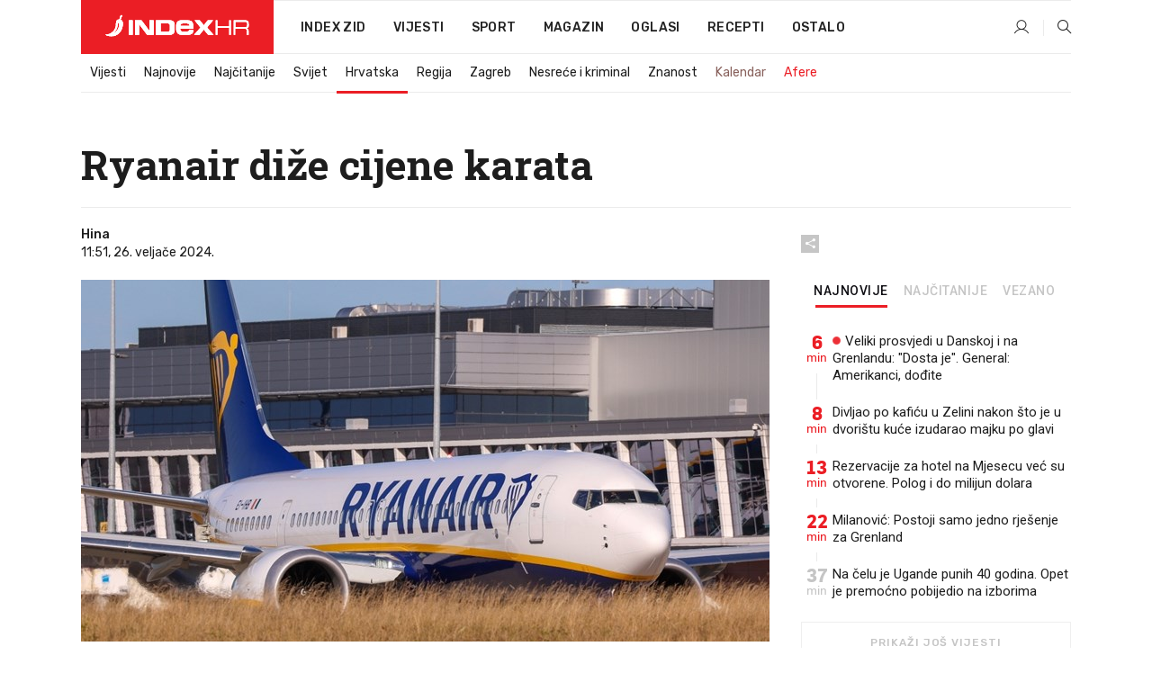

--- FILE ---
content_type: text/html; charset=utf-8
request_url: https://www.index.hr/vijesti/clanak/zbog-kasnjenja-boeingovih-aviona-ryanair-podize-cijene-karata-za-10-posto/2542023.aspx
body_size: 25870
content:


<!DOCTYPE html>
<html lang="hr">
<head>
    <!--detect slow internet connection-->
<script type="text/javascript">
    var IS_SLOW_INTERNET = false;
    var SLOW_INTERNET_THRESHOLD = 5000;//ms
    var slowLoadTimeout = window.setTimeout(function () {
        IS_SLOW_INTERNET = true;
    }, SLOW_INTERNET_THRESHOLD);

    window.addEventListener('load', function () {
        window.clearTimeout(slowLoadTimeout);
    }, false);
</script>

    <meta charset="utf-8" />
    <meta name="viewport" content="width=device-width,height=device-height, initial-scale=1.0">
    <title>Ryanair diže cijene karata - Index.hr</title>
    <!--todo: remove on production-->
    <meta name="description" content="PUTNICI će ovog ljeta plaćati više cijene zrakoplovnih karata zbog ograničenih kapaciteta, upozorio je direktor irske niskobudžetne aviokompanije Ryanair.">
    <meta property="fb:app_id" content="216060115209819">
    <meta name="robots" content="max-image-preview:large">
    <meta name="referrer" content="no-referrer-when-downgrade">

    <link rel="preload" href="//micro.rubiconproject.com/prebid/dynamic/26072.js" as="script" />
    <link rel="preload" href="https://pagead2.googlesyndication.com/tag/js/gpt.js" as="script" />

     <!--adblock detection-->
<script src="/Scripts/adblockDetect/ads.js"></script>
    

<script>
    window.constants = window.constants || {};
    window.constants.statsServiceHost = 'https://stats.index.hr';
    window.constants.socketsHost = 'https://sockets.index.hr';
    window.constants.chatHost = 'https://chat.index.hr';
    window.constants.interactiveHost = 'https://interactive.index.hr';
    window.constants.ssoAuthority = 'https://sso.index.hr/';
</script>

    <link rel='preconnect' href='https://fonts.googleapis.com' crossorigin>
    <link href="https://fonts.googleapis.com/css2?family=Roboto+Slab:wght@400;500;700;800&family=Roboto:wght@300;400;500;700;900&family=Rubik:wght@300;400;500;600;700&family=EB+Garamond:wght@600;700;800" rel="preload" as="style">
    <link href="https://fonts.googleapis.com/css2?family=Roboto+Slab:wght@400;500;700;800&family=Roboto:wght@300;400;500;700;900&family=Rubik:wght@300;400;500;600;700&family=EB+Garamond:wght@600;700;800" rel="stylesheet">

    

        <link href="/Content/desktop-bundle.min.css?v=d8768e59-5043-4962-bc68-75d89b216e7b" rel="preload" as="style" />
        <link href="/Content/desktop-bundle.min.css?v=d8768e59-5043-4962-bc68-75d89b216e7b" rel="stylesheet" />

    <link href="/Scripts/desktop-bundle.min.js?v=d8768e59-5043-4962-bc68-75d89b216e7b" rel="preload" as="script" />
    <script src="/Scripts/desktop-bundle.min.js?v=d8768e59-5043-4962-bc68-75d89b216e7b"></script>

        <!--recover ads, if adblock detected-->
<!--adpushup recovery-->
<script data-cfasync="false" type="text/javascript">
    if (!accountService.UserHasPremium()) {
        (function (w, d) { var s = d.createElement('script'); s.src = '//delivery.adrecover.com/41144/adRecover.js'; s.type = 'text/javascript'; s.async = true; (d.getElementsByTagName('head')[0] || d.getElementsByTagName('body')[0]).appendChild(s); })(window, document);
    }
</script>


    <script>
        if (accountService.UserHasPremium()) {
            const style = document.createElement('style');
            style.textContent = `
                .js-slot-container,
                .js-slot-loader,
                .reserve-height {
                    display: none !important;
                }
            `;
            document.head.appendChild(style);
        }
    </script>

    
<script>
    !function (e, o, n, i) { if (!e) { e = e || {}, window.permutive = e, e.q = []; var t = function () { return ([1e7] + -1e3 + -4e3 + -8e3 + -1e11).replace(/[018]/g, function (e) { return (e ^ (window.crypto || window.msCrypto).getRandomValues(new Uint8Array(1))[0] & 15 >> e / 4).toString(16) }) }; e.config = i || {}, e.config.apiKey = o, e.config.workspaceId = n, e.config.environment = e.config.environment || "production", (window.crypto || window.msCrypto) && (e.config.viewId = t()); for (var g = ["addon", "identify", "track", "trigger", "query", "segment", "segments", "ready", "on", "once", "user", "consent"], r = 0; r < g.length; r++) { var w = g[r]; e[w] = function (o) { return function () { var n = Array.prototype.slice.call(arguments, 0); e.q.push({ functionName: o, arguments: n }) } }(w) } } }(window.permutive, "cd150efe-ff8f-4596-bfca-1c8765fae796", "b4d7f9ad-9746-4daa-b552-8205ef41f49d", { "consentRequired": true });
    window.googletag = window.googletag || {}, window.googletag.cmd = window.googletag.cmd || [], window.googletag.cmd.push(function () { if (0 === window.googletag.pubads().getTargeting("permutive").length) { var e = window.localStorage.getItem("_pdfps"); window.googletag.pubads().setTargeting("permutive", e ? JSON.parse(e) : []); var o = window.localStorage.getItem("permutive-id"); o && (window.googletag.pubads().setTargeting("puid", o), window.googletag.pubads().setTargeting("ptime", Date.now().toString())), window.permutive.config.viewId && window.googletag.pubads().setTargeting("prmtvvid", window.permutive.config.viewId), window.permutive.config.workspaceId && window.googletag.pubads().setTargeting("prmtvwid", window.permutive.config.workspaceId) } });
    
</script>
<script async src="https://b4d7f9ad-9746-4daa-b552-8205ef41f49d.edge.permutive.app/b4d7f9ad-9746-4daa-b552-8205ef41f49d-web.js"></script>


    

<script type="text/javascript" src="https://interactive.index.hr/js/embed/interactive.min.js"></script>
<script>
    var $inin = $inin || {};

    $inin.config = {
        log: false,
        enabled: false
    }

    var $ininque = $ininque || [];

    var userPPID = accountService.GetUserPPID();

    if (userPPID){
        $inin.setClientUserId(userPPID);
    }

    $inin.enable();
</script>

    <!-- Global site tag (gtag.js) - Google Analytics -->
<script type="didomi/javascript" async src="https://www.googletagmanager.com/gtag/js?id=G-5ZTNWH8GVX"></script>
<script>
    window.dataLayer = window.dataLayer || [];
    function gtag() { dataLayer.push(arguments); }
    gtag('js', new Date());

    gtag('config', 'G-5ZTNWH8GVX');
</script>

        <script src="https://freshatl.azurewebsites.net/js/fresh-atl.js" async></script>

    <script>
        var googletag = googletag || {};
        googletag.cmd = googletag.cmd || [];
    </script>

    
        


<!-- Make sure this is inserted before your GPT tag -->
<script>
    var amazonAdSlots = [];

    amazonAdSlots.push({
        slotID: 'DA_L',
        slotName: '/21703950087/DA_vijesti_L',
        sizes: [[300, 250]]
    });

    amazonAdSlots.push({
        slotID: 'DA_R',
        slotName: '/21703950087/DA_vijesti_R',
        sizes: [[300, 250]]
    });

    amazonAdSlots.push({
        slotID: 'DA3',
        slotName: '/21703950087/DA3_vijesti',
        sizes: [[300, 250], [300, 600]]
    });

    amazonAdSlots.push({
        slotID: 'DA4',
        slotName: '/21703950087/DA4_vijesti',
        sizes: [[970, 90], [728, 90], [970, 250]]
    });


            amazonAdSlots.push({
                slotID: 'dfp-DIA',
                slotName: '/21703950087/DIA_vijesti',
                sizes: [[761, 152], [760, 200], [300, 250], [620, 350], [760, 150]]
            });

            amazonAdSlots.push({
                slotID: 'DA4',
                slotName: '/21703950087/DA_long',
                sizes: [[300, 250]]
            });
        </script>



    

<script type="text/javascript">
    window.gdprAppliesGlobally = true; (function () {
        function a(e) {
            if (!window.frames[e]) {
                if (document.body && document.body.firstChild) { var t = document.body; var n = document.createElement("iframe"); n.style.display = "none"; n.name = e; n.title = e; t.insertBefore(n, t.firstChild) }
                else { setTimeout(function () { a(e) }, 5) }
            }
        } function e(n, r, o, c, s) {
            function e(e, t, n, a) { if (typeof n !== "function") { return } if (!window[r]) { window[r] = [] } var i = false; if (s) { i = s(e, t, n) } if (!i) { window[r].push({ command: e, parameter: t, callback: n, version: a }) } } e.stub = true; function t(a) {
                if (!window[n] || window[n].stub !== true) { return } if (!a.data) { return }
                var i = typeof a.data === "string"; var e; try { e = i ? JSON.parse(a.data) : a.data } catch (t) { return } if (e[o]) { var r = e[o]; window[n](r.command, r.parameter, function (e, t) { var n = {}; n[c] = { returnValue: e, success: t, callId: r.callId }; a.source.postMessage(i ? JSON.stringify(n) : n, "*") }, r.version) }
            }
            if (typeof window[n] !== "function") { window[n] = e; if (window.addEventListener) { window.addEventListener("message", t, false) } else { window.attachEvent("onmessage", t) } }
        } e("__tcfapi", "__tcfapiBuffer", "__tcfapiCall", "__tcfapiReturn"); a("__tcfapiLocator"); (function (e) {
            var t = document.createElement("script"); t.id = "spcloader"; t.type = "text/javascript"; t.async = true; t.src = "https://sdk.privacy-center.org/" + e + "/loader.js?target=" + document.location.hostname; t.charset = "utf-8"; var n = document.getElementsByTagName("script")[0]; n.parentNode.insertBefore(t, n)
        })("02757520-ed8b-4c54-8bfd-4a5f5548de98")
    })();</script>


<!--didomi-->
<!--end-->


    <script>
        googletag.cmd.push(function() {
                
    googletag.pubads().setTargeting('rubrika', 'vijesti');
    googletag.pubads().setTargeting('articleId', '2542023');
    googletag.pubads().setTargeting('Rijeci_iz_naslova', ["ryanair","diže","cijene","karata"]);
    googletag.pubads().setTargeting('chat', 'no');
    googletag.pubads().setTargeting('paragrafX', '9');

    ;


            googletag.pubads().setTargeting('podrubrikaId', ["22","23"]);
        

            googletag.pubads().setTargeting('authorId', ["2206"]);
        

            googletag.pubads().setTargeting('tagId', ["28909","63830"]);
        ;
        });
    </script>

    
<script>
    var mainIndexDomainPath = "https://www.index.hr" + window.location.pathname;

    googletag.cmd.push(function () {
        googletag.pubads().disableInitialLoad();
        googletag.pubads().enableSingleRequest();
        googletag.pubads().collapseEmptyDivs(true);
        googletag.pubads().setTargeting('projekt', 'index');
        googletag.pubads().setTargeting('referer', '');
        googletag.pubads().setTargeting('hostname', 'www.index.hr');
        googletag.pubads().setTargeting('ar_1', 'false');
        googletag.pubads().setTargeting('ab_test', '');
        googletag.pubads().setTargeting('prebid', 'demand manager');

        if ('cookieDeprecationLabel' in navigator) {
            navigator.cookieDeprecationLabel.getValue().then((label) => {
                googletag.pubads().setTargeting('TPC', label);
            });
        }
        else {
            googletag.pubads().setTargeting('TPC', 'none');
        }

    });

    googleTagService.AddSlotRenderEndedListener();
</script>
    <script type='text/javascript' src='//static.criteo.net/js/ld/publishertag.js'></script>

    <meta property="og:title" content="Ryanair di&#x17E;e cijene karata" />
    <meta property="og:description" content="PUTNICI &#x107;e ovog ljeta pla&#x107;ati vi&#x161;e cijene zrakoplovnih karata zbog ograni&#x10D;enih&#xA0;kapaciteta, upozorio je direktor irske niskobud&#x17E;etne aviokompanije Ryanair." />
    <meta property="og:image" content="https://ip.index.hr/remote/bucket.index.hr/b/index/a27990cb-479a-411d-bc8d-3982472cb70f.jpg?fb_wtrmrk=vijesti.jpg&amp;width=1200&amp;height=630&amp;mode=crop&amp;format=png" />
    <meta property="og:image:width" content="1200" />
    <meta property="og:image:height" content="630" />

    <meta name="twitter:card" content="summary_large_image">
    <meta name="twitter:site" content="@indexhr">
    <meta name="twitter:title" content="Ryanair di&#x17E;e cijene karata">
    <meta name="twitter:description" content="PUTNICI &#x107;e ovog ljeta pla&#x107;ati vi&#x161;e cijene zrakoplovnih karata zbog ograni&#x10D;enih&#xA0;kapaciteta, upozorio je direktor irske niskobud&#x17E;etne aviokompanije Ryanair.">
    <meta name="twitter:image" content="https://ip.index.hr/remote/bucket.index.hr/b/index/a27990cb-479a-411d-bc8d-3982472cb70f.jpg?fb_wtrmrk=vijesti.jpg&amp;width=1200&amp;height=630&amp;mode=crop&amp;format=png">

    <script type="application/ld&#x2B;json">
        {"@context":"https://schema.org","@type":"WebSite","name":"Index.hr","potentialAction":{"@type":"SearchAction","target":"https://www.index.hr/trazi.aspx?upit={search_term_string}","query-input":"required name=search_term_string"},"url":"https://www.index.hr/"}
    </script>
    <script type="application/ld&#x2B;json">
        {"@context":"https://schema.org","@type":"Organization","name":"Index.hr","sameAs":["https://www.facebook.com/index.hr/","https://twitter.com/indexhr","https://www.youtube.com/channel/UCUp6H4ko32XqnV_6MOPunBA"],"url":"https://www.index.hr/","logo":{"@type":"ImageObject","url":"https://www.index.hr/Content/img/logo/index_logo_112x112.png"}}
    </script>

    <!-- Meta Pixel Code -->
<script>
    !function (f, b, e, v, n, t, s) {
        if (f.fbq) return; n = f.fbq = function () {
            n.callMethod ?
                n.callMethod.apply(n, arguments) : n.queue.push(arguments)
        };
        if (!f._fbq) f._fbq = n; n.push = n; n.loaded = !0; n.version = '2.0';
        n.queue = []; t = b.createElement(e); t.async = !0;
        t.src = v; s = b.getElementsByTagName(e)[0];
        s.parentNode.insertBefore(t, s)
    }(window, document, 'script',
        'https://connect.facebook.net/en_US/fbevents.js');
    fbq('init', '1418122964915670');
    fbq('track', 'PageView');
</script>
<noscript>
    <img height="1" width="1" style="display:none"
         src="https://www.facebook.com/tr?id=1418122964915670&ev=PageView&noscript=1" />
</noscript>
<!-- End Meta Pixel Code -->


    <script src="https://apetite.index.hr/bundles/apetite.js"></script>
    <script>
        var apetite = new AnalyticsPetite({ host: 'https://apetite.index.hr' });
        
                        apetite.setCategory('vijesti');
                        apetite.setArticleId('a-2542023');

        apetite.collect();
    </script>

    
    <link href="/Content/bootstrap-rating.css" rel="stylesheet" />
    <script async src='https://www.google.com/recaptcha/api.js'></script>

        <link rel="canonical" href="https://www.index.hr/vijesti/clanak/zbog-kasnjenja-boeingovih-aviona-ryanair-podize-cijene-karata-za-10-posto/2542023.aspx">
        <link rel="alternate" href="https://www.index.hr/mobile/vijesti/clanak/zbog-kasnjenja-boeingovih-aviona-ryanair-podize-cijene-karata-za-10-posto/2542023.aspx">

    <link rel="og:url" href="https://www.index.hr/clanak.aspx?id=2542023">


        <link rel="amphtml" href="https://www.index.hr/amp/vijesti/clanak/zbog-kasnjenja-boeingovih-aviona-ryanair-podize-cijene-karata-za-10-posto/2542023.aspx">

    <meta property="og:type" content="article" />
    <meta property="og:url" content="https://www.index.hr/clanak.aspx?id=2542023">

    <script type="application/ld&#x2B;json">
        {"@context":"https://schema.org","@type":"WebPage","name":"Ryanair diže cijene karata","description":"PUTNICI će ovog ljeta plaćati više cijene zrakoplovnih karata zbog ograničenih\u00A0kapaciteta, upozorio je direktor irske niskobudžetne aviokompanije Ryanair.","url":"https://www.index.hr/","publisher":{"@type":"Organization","name":"Index.hr","sameAs":["https://www.facebook.com/index.hr/","https://twitter.com/indexhr","https://www.youtube.com/channel/UCUp6H4ko32XqnV_6MOPunBA"],"url":"https://www.index.hr/","logo":{"@type":"ImageObject","url":"https://www.index.hr/Content/img/logo/index_logo_112x112.png"}}}
    </script>
    <script type="application/ld&#x2B;json">
        {"@context":"https://schema.org","@type":"BreadcrumbList","itemListElement":[{"@type":"ListItem","name":"Index.hr","item":{"@type":"Thing","@id":"https://www.index.hr"},"position":1},{"@type":"ListItem","name":"Vijesti","item":{"@type":"Thing","@id":"https://www.index.hr/vijesti"},"position":2},{"@type":"ListItem","name":"Hrvatska","item":{"@type":"Thing","@id":"https://www.index.hr/vijesti/rubrika/hrvatska/22.aspx"},"position":3},{"@type":"ListItem","name":"Ryanair diže cijene karata","item":{"@type":"Thing","@id":"https://www.index.hr/vijesti/clanak/zbog-kasnjenja-boeingovih-aviona-ryanair-podize-cijene-karata-za-10-posto/2542023.aspx"},"position":4}]}
    </script>
    <script type="application/ld&#x2B;json">
        {"@context":"https://schema.org","@type":"NewsArticle","name":"Ryanair diže cijene karata","description":"PUTNICI će ovog ljeta plaćati više cijene zrakoplovnih karata zbog ograničenih\u00A0kapaciteta, upozorio je direktor irske niskobudžetne aviokompanije Ryanair.","image":{"@type":"ImageObject","url":"https://ip.index.hr/remote/bucket.index.hr/b/index/a27990cb-479a-411d-bc8d-3982472cb70f.jpg","height":630,"width":1200},"mainEntityOfPage":{"@type":"WebPage","name":"Ryanair diže cijene karata","description":"PUTNICI će ovog ljeta plaćati više cijene zrakoplovnih karata zbog ograničenih\u00A0kapaciteta, upozorio je direktor irske niskobudžetne aviokompanije Ryanair.","url":"https://www.index.hr/vijesti/clanak/zbog-kasnjenja-boeingovih-aviona-ryanair-podize-cijene-karata-za-10-posto/2542023.aspx","publisher":{"@type":"Organization","name":"Index.hr","sameAs":["https://www.facebook.com/index.hr/","https://twitter.com/indexhr","https://www.youtube.com/channel/UCUp6H4ko32XqnV_6MOPunBA"],"url":"https://www.index.hr/","logo":{"@type":"ImageObject","url":"https://www.index.hr/Content/img/logo/index_logo_112x112.png"}}},"url":"https://www.index.hr/vijesti/clanak/zbog-kasnjenja-boeingovih-aviona-ryanair-podize-cijene-karata-za-10-posto/2542023.aspx","author":{"@type":"Organization","name":"Index.hr","sameAs":["https://www.facebook.com/index.hr/","https://twitter.com/indexhr","https://www.youtube.com/channel/UCUp6H4ko32XqnV_6MOPunBA"],"url":"https://www.index.hr/","logo":{"@type":"ImageObject","url":"https://www.index.hr/Content/img/logo/index_logo_112x112.png"}},"dateModified":"2024-02-26","datePublished":"2024-02-26","headline":"Ryanair diže cijene karata","isAccessibleForFree":true,"keywords":"Ryanair,boeing","publisher":{"@type":"Organization","name":"Index.hr","sameAs":["https://www.facebook.com/index.hr/","https://twitter.com/indexhr","https://www.youtube.com/channel/UCUp6H4ko32XqnV_6MOPunBA"],"url":"https://www.index.hr/","logo":{"@type":"ImageObject","url":"https://www.index.hr/Content/img/logo/index_logo_112x112.png"}},"isPartOf":{"@type":["NewsArticle"],"name":"Index.hr","productID":"CAoiEN-u-SQZulOA8lpEXJtZjRU:index_premium"}}
    </script>

    <script src="https://cdnjs.cloudflare.com/ajax/libs/fingerprintjs2/1.6.1/fingerprint2.min.js"></script>

        <link rel="preload" as="image" imagesrcset="https://ip.index.hr/remote/bucket.index.hr/b/index/a27990cb-479a-411d-bc8d-3982472cb70f.jpg?width=765&amp;height=402">

        <script type="text/javascript">
            window._taboola = window._taboola || [];
            _taboola.push({ article: 'auto' });
            !function (e, f, u, i) {
                if (!document.getElementById(i)) {
                    e.async = 1;
                    e.src = u;
                    e.id = i;
                    f.parentNode.insertBefore(e, f);
                }
            }(document.createElement('script'),
                document.getElementsByTagName('script')[0],
                '//cdn.taboola.com/libtrc/indexhr-en/loader.js',
                'tb_loader_script');
            if (window.performance && typeof window.performance.mark == 'function') { window.performance.mark('tbl_ic'); }
        </script>

    <script>
        bridPlayerService.AddKeyValueIntoMacros('rubrika', 'vijesti');
        bridPlayerService.AddKeyValueIntoMacros('projekt', 'index');
    </script>

</head>
<body>
    <script>
    window.fbAsyncInit = function () {
        FB.init({
            appId: '216060115209819',
            xfbml: true,
            version: 'v19.0'
        });
    };
</script>
<script async defer crossorigin="anonymous" src="https://connect.facebook.net/hr_HR/sdk.js"></script>
    <!--OpenX-->
<iframe src="//u.openx.net/w/1.0/pd?ph=&cb=ef2fd614-c78a-4a93-9546-5cf215d65055&gdpr=1&gdpr_consent=2" style="display:none;width:0;height:0;border:0; border:none;"></iframe>

        




    <div class="main-container no-padding main-content-bg">
                

<div class="google-billboard-top">
    <!-- /21703950087/DB1 -->
    <div id='DB1' class="js-slot-container" data-css-class="google-box bottom-margin-60">
        <script>
            googletag.cmd.push(function () {
                googletag.defineSlot('/21703950087/DB1', [[970, 250], [970, 500], [970, 90], [728, 90], [800, 250], [1, 1]], 'DB1').addService(googletag.pubads());

                googletag.display('DB1');
            });
        </script>
    </div>
</div>

    </div>

    


<header class="main-menu-container">
    <div class="float-menu no-height" style="" menu-fix-top>
        <div class="main-container no-height clearfix">
            <div class="main-menu no-height">
                    <h1 class="js-logo logo vijesti-gradient-bg">
                        <img class="main" src="/Content/img/logo/index_main.svg" alt="index.hr" />
                        <img class="small" src="/Content/img/logo/paprika_logo.svg" alt="index.hr" />
                        <a class="homepage-link" href="/" title="index.hr"> </a>
                    </h1>
                <nav class="menu-holder clearfix" aria-label="Glavna navigacija">
                    <ul>
                        <li>
                            <a class="main-text-hover no-drop" href="/zid"> Index Zid</a>
                        </li>

                        <li>
                            <a class="vijesti-text-hover" href="/vijesti">
                                Vijesti
                            </a>
                        </li>
                        <li>
                            <a class="sport-text-hover" href="/sport">
                                Sport
                            </a>
                        </li>
                        <li class="menu-drop">
                            <span class="expandable magazin-text-hover">Magazin</span>
                            <ul class="dropdown-content display-none">
                                <li class="magazin-bg-hover">
                                    <a href="/magazin">
                                        Magazin
                                    </a>
                                </li>
                                <li class="shopping-bg-gradient-hover">
                                    <a href="/shopping">
                                        Shopping
                                    </a>
                                </li>
                                <li class="ljubimci-bg-hover">
                                    <a href="/ljubimci">
                                        Ljubimci
                                    </a>
                                </li>
                                <li class="food-bg-hover">
                                    <a href="/food">
                                        Food
                                    </a>
                                </li>
                                <li class="mame-bg-hover">
                                    <a href="/mame">
                                        Mame
                                    </a>
                                </li>
                                <li class="auto-bg-gradient-hover">
                                    <a href="/auto">
                                        Auto
                                    </a>
                                </li>
                                <li class="fit-bg-hover">
                                    <a href="/fit">
                                        Fit
                                    </a>
                                </li>
                                <li class="chill-bg-hover">
                                    <a href="/chill">
                                        Chill
                                    </a>
                                </li>
                                <li class="horoskop-bg-hover">
                                    <a href="/horoskop">
                                        Horoskop
                                    </a>
                                </li>
                            </ul>
                        </li>
                        <li>
                            <a class="oglasi-text-hover" href="https://www.index.hr/oglasi">
                                Oglasi
                            </a>
                        </li>
                        <li>
                            <a class="recepti-text-hover" href="https://recepti.index.hr">
                                Recepti
                            </a>
                        </li>
                        <li class="menu-drop">
                            <span class="expandable">Ostalo</span>
                            <ul class="dropdown-content ostalo display-none">
                                <li class="main-bg-hover">
                                    <a href="https://jobs.index.hr/">
                                        Zaposli se na Indexu
                                    </a>
                                </li>
                                <li class="lajkhr-bg-hover">
                                    <a href="https://www.index.hr/lajk/">
                                        Lajk.hr
                                    </a>
                                </li>
                                <li class="vjezbe-bg-hover">
                                    <a href="https://vjezbe.index.hr">
                                        Vježbe
                                    </a>
                                </li>
                                <li class="main-bg-hover">
                                    <a href="/info/tecaj">
                                        Tečaj
                                    </a>
                                </li>
                                <li class="main-bg-hover">
                                    <a href="/info/tv">
                                        TV program
                                    </a>
                                </li>
                                <li class="main-bg-hover">
                                    <a href="/info/kino">
                                        Kino
                                    </a>
                                </li>
                                <li class="main-bg-hover">
                                    <a href="/info/vrijeme">
                                        Vrijeme
                                    </a>
                                </li>
                                <li class="kalendar-bg-hover">
                                    <a href="/kalendar">
                                        Kalendar
                                    </a>
                                </li>
                            </ul>
                        </li>
                    </ul>
                    <ul class="right-part">
                        <li id="login-menu" class="menu-drop">
                            


<div id="menu-login"
     v-scope
     v-cloak
     @mounted="onLoad">
    <div v-if="userInfo !== null && userInfo.IsLoggedIn === true">
        <div class="user-menu expandable no-padding">
            <div v-if="userInfo.ProfileImage === null" class="initials-holder separator center-aligner">
                <div class="initials center-aligner">
                    {{userInfo.Initials}}
                </div>
                <div class="user-firstname">
                    {{userInfo.FirstName}}
                </div>
            </div>

            <div v-if="userInfo.ProfileImage !== null" class="avatar separator center-aligner">
                <img :src="'https://ip.index.hr/remote/bucket.index.hr/b/index/' + userInfo.ProfileImage + '?width=20&height=20&mode=crop'" />
                <div class="user-firstname">
                    {{userInfo.FirstName}}
                </div>
            </div>
        </div>
        <ul class="dropdown-content display-none">
            <li class="main-bg-hover">
                <a href="/profil">Moj profil</a>
            </li>
            <li class="main-bg-hover">
                <a :href="'https://sso.index.hr/' + 'account/dashboard?redirect_hint=' + 'https%3A%2F%2Fwww.index.hr%2Fvijesti%2Fclanak%2Fzbog-kasnjenja-boeingovih-aviona-ryanair-podize-cijene-karata-za-10-posto%2F2542023.aspx'">Upravljanje računom</a>
            </li>
            <li class="main-bg-hover">
                <a @click="logout">Odjavite se</a>
            </li>
        </ul>
    </div>

    <div v-if="userInfo === null || userInfo.IsLoggedIn === false" @click="login" class="user-menu no-padding">
        <div class="login-btn separator">
            <i class="index-user-alt"></i>
        </div>
    </div>
</div>

<script>
    PetiteVue.createApp({
        userInfo: {},
        onLoad() {
            var self = this;

            var userInfoCookie = accountService.GetUserInfo();

            var userHasPremium = accountService.UserHasPremium();
            googleEventService.CreateCustomEventGA4("user_data", "has_premium", userHasPremium);

            if (userInfoCookie != null) {
                if (userInfoCookie.HasPremium === undefined) {
                    accountService.DeleteMetaCookie();

                    accountService.CreateMetaCookie()
                    .then(function (response) {
                        self.userInfo = accountService.GetUserInfo();
                    });
                }
                else if (userInfoCookie.IsLoggedIn === true) {
                    userApiService.getPremiumStatus()
                    .then(function (response) {
                        if (response.data.HasPremium != userInfoCookie.HasPremium) {
                            accountService.DeleteMetaCookie();

                            accountService.CreateMetaCookie()
                            .then(function (response) {
                                self.userInfo = accountService.GetUserInfo();
                            });
                        }
                    });
                }
                else {
                    self.userInfo = accountService.GetUserInfo();
                }
            }
            else {
                accountService.CreateMetaCookie()
                .then(function (response) {
                    self.userInfo = accountService.GetUserInfo();
                });
            }
        },
        login() {
            globalDirectives.ShowLoginPopup()
        },
        logout() {
            accountService.Logout('/profil/odjava')
        }
    }).mount("#menu-login");
</script>

                        </li>
                        <li>
                            <a href="/trazi.aspx" class="menu-icon btn-open-search"><i class="index-magnifier"></i></a>
                        </li>
                    </ul>
                </nav>
            </div>
        </div>
    </div>

        


    <div class="sub-menu-container main-container">
        <div class="sub-menu-holder scroll-menu-arrows-holder" data-animate-width="200">
            <ul class="sub-menu scroll-menu clearfix">
                    <li class="sub-menu-item scroll-menu-item vijesti-border-bottom ">
                        <a class="" href="/vijesti">Vijesti</a>
                    </li>
                    <li class="sub-menu-item scroll-menu-item vijesti-border-bottom ">
                        <a class="" href="/najnovije?kategorija=3">Najnovije</a>
                    </li>
                    <li class="sub-menu-item scroll-menu-item vijesti-border-bottom ">
                        <a class="" href="/najcitanije?kategorija=3">Naj&#x10D;itanije</a>
                    </li>
                    <li class="sub-menu-item scroll-menu-item vijesti-border-bottom ">
                        <a class="" href="/vijesti/rubrika/svijet/23.aspx">Svijet</a>
                    </li>
                    <li class="sub-menu-item scroll-menu-item vijesti-border-bottom active">
                        <a class="" href="/vijesti/rubrika/hrvatska/22.aspx">Hrvatska</a>
                    </li>
                    <li class="sub-menu-item scroll-menu-item vijesti-border-bottom ">
                        <a class="" href="/vijesti/rubrika/regija/1540.aspx">Regija</a>
                    </li>
                    <li class="sub-menu-item scroll-menu-item vijesti-border-bottom ">
                        <a class="" href="/vijesti/rubrika/zagreb/1553.aspx">Zagreb</a>
                    </li>
                    <li class="sub-menu-item scroll-menu-item vijesti-border-bottom ">
                        <a class="" href="/vijesti/rubrika/nesrece-i-kriminal/46.aspx">Nesre&#x107;e i kriminal</a>
                    </li>
                    <li class="sub-menu-item scroll-menu-item vijesti-border-bottom ">
                        <a class="" href="/vijesti/rubrika/znanost/1722.aspx">Znanost</a>
                    </li>
                    <li class="sub-menu-item scroll-menu-item vijesti-border-bottom ">
                        <a class="kalendar-text kalendar-text-hover" href="/kalendar">Kalendar</a>
                    </li>
                    <li class="sub-menu-item scroll-menu-item vijesti-border-bottom ">
                        <a class="vijesti-text vijesti-text-hover" href="/afere">Afere</a>
                    </li>
            </ul>
            <div class="scroll-menu-arrows display-none">
                <div class="navigation-arrow left-arrow disabled vijesti-text-hover"><i class="index-arrow-left"></i></div>
                <div class="navigation-arrow right-arrow disabled vijesti-text-hover"><i class="index-arrow-right"></i></div>
            </div>
        </div>
    </div>

</header>


        <div class="dfp-left-column">
            

<!-- /21703950087/D_sky_L -->
<div id='D_sky_L' class="js-slot-container" data-css-class="google-box">
    <script>
        googletag.cmd.push(function () {
            googletag.defineSlot('/21703950087/D_sky_L', [[300, 600], [160, 600]], 'D_sky_L').addService(googletag.pubads());
            googletag.display('D_sky_L');
        });
    </script>
</div>
        </div>

    <main>
        







    


<div class="js-slot-container" data-has-close-btn="true">
    <div class="js-slot-close-btn dfp-close-btn dfp-close-btn-fixed display-none">
        <div class="close-btn-creative">
            <i class="index-close"></i>
        </div>
    </div>

    <!-- /21703950087/D_sticky -->
    <div id='D_sticky' class="js-slot-holder" data-css-class="google-box bottom-sticky">
        <script>
            googletag.cmd.push(function () {
                googletag.defineSlot('/21703950087/D_sticky_all', [[1200, 150], [728, 90], [970, 250], [970, 90], [1, 1]], 'D_sticky').addService(googletag.pubads());

                googletag.display('D_sticky');
            });
        </script>
    </div>
</div>



<style>
    .main-container {
        max-width: 1140px;
    }

    .dfp-left-column {
        margin-right: 570px;
    }

    .dfp-right-column {
        margin-left: 570px;
    }
</style>

<article class="article-container"  data-breakrows="9" data-author="[2206]">
    <div class="article-header-code">
        
    </div>

    <div class="article-holder main-container main-content-bg ">






        <header class="article-title-holder">
            


<h1 class="vijesti-text-parsed title js-main-title">
    Ryanair diže cijene karata
</h1>

<div class="article-info flex">
    <div class="author-holder flex">

        <div class="flex-1">
                <div class="author-name flex">
                    Hina

                </div>

            <div>
                11:51, 26. velja&#x10D;e 2024.
            </div>
        </div>
    </div>
    <div class="social-holder flex">
        <div class="other"><i class="index-share"></i></div>
        


<div class="share-buttons-holder display-none clearfix">
    <div class="facebook-bg share-button" share-button data-share-action="facebook" data-article-id="2542023" data-facebook-url="https://www.index.hr/clanak.aspx?id=2542023">
        <i class="index-facebook"></i>
    </div>

    <script type="text/javascript" async src="https://platform.twitter.com/widgets.js"></script>
    <a class="share-button x-bg" share-button data-share-action="twitter" data-article-id="2542023" href="https://twitter.com/intent/tweet?url=https://www.index.hr/clanak.aspx?id=2542023&via=indexhr&text=Ryanair di&#x17E;e cijene karata&size=large">
        <i class="index-x"></i>
    </a>

    <script type="text/javascript" async defer src="//assets.pinterest.com/js/pinit.js"></script>

    <a class="share-button pinterest-bg pin-it-button" share-button data-share-action="pinterest" data-article-id="2542023" href="http://pinterest.com/pin/create/button/?url=https://www.index.hr/clanak.aspx?id=2542023&media=https://ip.index.hr/remote/bucket.index.hr/b/index/a27990cb-479a-411d-bc8d-3982472cb70f.jpg&description=Ryanair di&#x17E;e cijene karata" data-pin-custom="true">
        <i class="index-pinterest"></i>
    </a>

    <a class="share-button gplus-bg" share-button data-share-action="gplus" data-article-id="2542023" href="https://plus.google.com/share?url=https://www.index.hr/clanak.aspx?id=2542023" onclick="javascript:window.open(this.href,'', 'menubar=no,toolbar=no,resizable=yes,scrollbars=yes,height=600,width=400');return false;">
        <i class="index-gplus"></i>
    </a>

    <a class="share-button linkedin-bg" share-button data-share-action="linkedin" data-article-id="2542023" href="https://www.linkedin.com/shareArticle?mini=true&url=https://www.index.hr/clanak.aspx?id=2542023&title=Ryanair di&#x17E;e cijene karata&summary=PUTNICI &#x107;e ovog ljeta pla&#x107;ati vi&#x161;e cijene zrakoplovnih karata zbog ograni&#x10D;enih&#xA0;kapaciteta, upozorio je direktor irske niskobud&#x17E;etne aviokompanije Ryanair.&source=Index.hr" onclick="javascript:window.open(this.href,'', 'menubar=no,toolbar=no,resizable=yes,scrollbars=yes,height=400,width=600');return false;">
        <i class="index-linkedIn"></i>
    </a>

    <a class="share-button mail-bg" share-button data-share-action="mail" data-article-id="2542023" href="mailto:?subject=Ryanair di&#x17E;e cijene karata&body=https%3A%2F%2Fwww.index.hr%2Fclanak.aspx%3Fid%3D2542023" target="_blank">
        <i class="index-mail"></i>
    </a>

    <div class="share-button btn-close">
        <i class="index-close"></i>
    </div>
</div>
    </div>
</div>


        </header>

        <div class="top-part flex">
            <div class="left-part">
                        

<figure class="img-container">
        <div class="img-holder" style="padding-bottom: 52.55%;">
            <img class="img-responsive" src="https://ip.index.hr/remote/bucket.index.hr/b/index/a27990cb-479a-411d-bc8d-3982472cb70f.jpg?width=765&amp;height=402" alt="Ryanair di&#x17E;e cijene karata" />
        </div>

        <figcaption class="main-img-desc clearfix">
            <span></span>
                <span class="credits">Foto: EPA</span>
        </figcaption>
</figure>

                <div class="content-holder">
                            

<div class="js-slot-container" data-css-class="dfp-inarticle" data-disclaimer="true">
    <span class="js-slot-disclaimer ad-unit-text display-none">
        Tekst se nastavlja ispod oglasa
    </span>

    <div class="flex no-margin double">
        <!-- /21703950087/DA_top_L -->
        <div id="DA_top_L" class="no-margin">
            <script>
                googletag.cmd.push(function () {
                    googletag.defineSlot('/21703950087/DA_top_L', [[300, 250], [1, 1]], 'DA_top_L').addService(googletag.pubads());

                    googletag.display('DA_top_L');
                });
            </script>
        </div>

        <!-- /21703950087/DA_top_R -->
        <div id="DA_top_R" class="no-margin">
            <script>
                googletag.cmd.push(function () {
                    googletag.defineSlot('/21703950087/DA_top_R', [[300, 250], [1, 1]], 'DA_top_R').addService(googletag.pubads());

                    googletag.display('DA_top_R');
                });
            </script>
        </div>
    </div>
</div>


                    <div class="text-holder">
                            

<section class="text vijesti-link-underline js-smartocto" aria-label="Tekst članka">
    <p>PUTNICI će ovog ljeta plaćati više cijene zrakoplovnih karata zbog ograničenih kapaciteta, upozorio je direktor irske niskobudžetne aviokompanije Ryanair, istaknuvši kašnjenje naručenih Boeingovih zrakoplova. Zbog ograničenog broja dostupnih zrakoplova europski avioprijevoznici imat će problema s podmirivanjem potražnje za putovanjima na vrhuncu sezone, poručio je izvršni direktor Ryanaira Michael O'Leary.</p>

<p>Cijene Ryanairovih karata bit će ovoga ljeta do 10 posto skuplje nego prije godinu dana, dodao je O'Leary, prognoziravši da će broj putnika porasti slabije nego prošle godine zbog kašnjenja Boeingovih novih zrakoplova. Ryanair je bio procijenio da će u poslovnoj godini koja završava u ožujku 2025. prevesti 205 milijuna putnika, u odnosu na 183,5 milijuna prognoziranih u poslovnoj godini 2023/2024.</p>

<h3>Čekaju 57 aviona</h3>

<p>Na&nbsp;tiskovnoj konferenciji u Dublinu O'Leary je rekao da bi mogli sniziti procjenu za 2024/2025. “S manje zrakoplova&nbsp;možda ćemo morati smanjiti (procjenu o) 205 milijuna na 200 milijuna putnika. Moglo bi biti i manje od 200 milijuna, ali u ovoj fazi još ne znamo“, izjavio je šef Ryanaira.</p>

<p>"To vjerojatno znači da će čak i naš ovogodišnji rast u Europi biti ograničen i&nbsp;mislim da će to dovesti do viših cijena karata širom Europe za ljeto 2024.&nbsp;Cijene će i u ljeto 2024. biti više no što su bile u ljeto 2023.", podvukao je.</p>

<p>"U ljeto 2023. naše cijene zrakoplovnih karata porasle su u prosjeku za 17 posto. Mislimo da ove godine povećanje neće biti u takvim dvoznamenkastim razmjerima i sastavljamo proračune na povećanju&nbsp;cijene karte od pet do deset posto", rekao je O'Leary.</p>

<div class="js-slot-container reserve-height-with-disclaimer" data-css-class="dfp-inarticle" data-disclaimer="true" data-css-remove-after-render="reserve-height-with-disclaimer">
        <div class="js-slot-loader main-loader center-aligner">
            <div class="loader-animation"><div></div><div></div><div></div><div></div></div>
        </div>

    <span class="js-slot-disclaimer ad-unit-text display-none">
        Tekst se nastavlja ispod oglasa
    </span>

    <div class="flex no-margin double">
        <!-- /21703950087/DA_L -->
        <div id="DA_L" class="no-margin">
            <script>
                googletag.cmd.push(function () {
                    var slot = googletag.defineSlot('/21703950087/DA_L', [[320, 180], [300, 170], [250, 250], [200, 200], [320, 100], [300, 250], [300, 100], [300, 50], [1, 1]], 'DA_L').addService(googletag.pubads());

                    if ('True' == 'True') {
                        slot.setCollapseEmptyDiv(true, false);
                    }

                    googletag.display('DA_L');
                });
            </script>
        </div>

        <!-- /21703950087/DA_R -->
        <div id="DA_R" class="no-margin">
            <script>
                googletag.cmd.push(function () {
                    var slot = googletag.defineSlot('/21703950087/DA_R', [[320, 180], [300, 170], [250, 250], [200, 200], [320, 100], [300, 250], [300, 100], [300, 50], [1, 1]], 'DA_R').addService(googletag.pubads());

                    if ('True' == 'True') {
                        slot.setCollapseEmptyDiv(true, false);
                    }

                    googletag.display('DA_R');
                });
            </script>
        </div>
    </div>
</div>


<p>Možda će povećanje biti veće, možda manje, dodao je, uz napomenu, da bi veći kapaciteti, po njegovom mišljenju, značili i niže cijene karata. Ryanair je s američkim Boeingom ugovorio isporuku 57 novih aviona do kraja ožujka iduće godine, ali očekuje da će do tog roka dobiti samo 40 do 45.</p>

<h3>Boeing&nbsp;ima problema sa zrakoplovima</h3>

<p>"Kada bi nam Boeing&nbsp;do kraja lipnja, prije ugovorenog roka, isporučio svih 57 zrakoplova,&nbsp;punili bismo džepove cijelo ljeto jer nam zračne luke neprekidno kucaju na vrata (s upitima), tvrdi O'Leary.</p>

<p>Američka kompanija ima problema sa zrakoplovima Boeing 737 Max 9 nakon otpadanja vrata usred leta Alaska Airlinesa na početku godine. Američki regulator propituje kontrolu kvalitete novih Boeingovih zrakoplova i kompanija je smanjila tempo proizvodnje.</p>

<p>Boeingovi problemi s vratima nadovezali su se na nepravilnosti na više od 1000 motora britanskog Pratt &amp; Whitneya koji su prisilili europski zrakoplovni koncern Airbus na opsežne poslovne zamjene. Izvršni direktor irske kompanije procijenio je da će zračni prijevoznici poput Wizz Aira, Lufthanse i Air Francea zbog popravka "prizemljiti više od 20 posto svoje flote&nbsp;(Airbusova) A320".</p>

</section>


                        

<div class="article-report-container ">
    <div class="article-report-trigger" data-article-id="2542023">
        <div class="bullet-send-report-icon">
            <i class="index-send"></i>
        </div>
        Znate li nešto više o temi ili želite prijaviti grešku u tekstu? Kliknite <strong>ovdje</strong>.
        </div>
    <div class="popup-holder report-holder display-none">
        <div class="loading-container">
            <span class="img-helper"></span>
            <img src="/Content/img/loader_40px.gif" />
        </div>
    </div>
</div>

                        

<div class="article-call-to-action js-article-call-to-action">
    <div class="subtitle flex text-uppercase vijesti-text">
        <div class="flex first-part">
            <div class="subtitle__logo js-article-call-to-action-logo">Ovo je <i class="index-logo"></i>.</div>
            <div class="subtitle__nation js-article-call-to-action-nation">Homepage nacije.</div>
        </div>
        <div class="subtitle__visitors js-article-call-to-action-visitors" data-text="849.942 čitatelja danas."></div>
    </div>
    <div class="bullets">
        <div class="bullet-send-report-icon">
            <i class="index-send"></i>
        </div>
        Imate važnu priču? Javite se na <strong>desk@index.hr</strong> ili klikom <strong><a class="vijesti-text-hover" href="/posaljite-pricu?index_ref=article_vazna_prica">ovdje</a></strong>. Atraktivne fotografije i videe plaćamo.
    </div>
    <div class="bullets">
        <div class="bullet-send-report-icon">
            <i class="index-send"></i>
        </div>
        Želite raditi na Indexu? Prijavite se <strong><a class="vijesti-text-hover" href="https://jobs.index.hr?index_ref=article_index_jobs" target="_blank">ovdje</a></strong>.
    </div>
</div>

                        





                            

<!-- /21703950087/DIA -->
<div id="DIA" class="js-slot-container" data-css-class="google-box margin-top-20 top-padding border-top">
    <script>
        googletag.cmd.push(function () {
            googletag.defineSlot('/21703950087/DIA', [[300, 250], [336, 280], [620, 350], [760, 150], [760, 200], [761, 152], [1, 1], 'fluid'], 'DIA').addService(googletag.pubads());
            googletag.display('DIA');
        });
    </script>
</div>


                        


<div class="reactions-container clearfix">
    <div class="social-holder social-bottom flex">
        <div class="other"><i class="index-share"></i></div>
        


<div class="share-buttons-holder display-none clearfix">
    <div class="facebook-bg share-button" share-button data-share-action="facebook" data-article-id="2542023" data-facebook-url="https://www.index.hr/clanak.aspx?id=2542023">
        <i class="index-facebook"></i>
    </div>

    <script type="text/javascript" async src="https://platform.twitter.com/widgets.js"></script>
    <a class="share-button x-bg" share-button data-share-action="twitter" data-article-id="2542023" href="https://twitter.com/intent/tweet?url=https://www.index.hr/clanak.aspx?id=2542023&via=indexhr&text=Ryanair di&#x17E;e cijene karata&size=large">
        <i class="index-x"></i>
    </a>

    <script type="text/javascript" async defer src="//assets.pinterest.com/js/pinit.js"></script>

    <a class="share-button pinterest-bg pin-it-button" share-button data-share-action="pinterest" data-article-id="2542023" href="http://pinterest.com/pin/create/button/?url=https://www.index.hr/clanak.aspx?id=2542023&media=https://ip.index.hr/remote/bucket.index.hr/b/index/a27990cb-479a-411d-bc8d-3982472cb70f.jpg&description=Ryanair di&#x17E;e cijene karata" data-pin-custom="true">
        <i class="index-pinterest"></i>
    </a>

    <a class="share-button gplus-bg" share-button data-share-action="gplus" data-article-id="2542023" href="https://plus.google.com/share?url=https://www.index.hr/clanak.aspx?id=2542023" onclick="javascript:window.open(this.href,'', 'menubar=no,toolbar=no,resizable=yes,scrollbars=yes,height=600,width=400');return false;">
        <i class="index-gplus"></i>
    </a>

    <a class="share-button linkedin-bg" share-button data-share-action="linkedin" data-article-id="2542023" href="https://www.linkedin.com/shareArticle?mini=true&url=https://www.index.hr/clanak.aspx?id=2542023&title=Ryanair di&#x17E;e cijene karata&summary=PUTNICI &#x107;e ovog ljeta pla&#x107;ati vi&#x161;e cijene zrakoplovnih karata zbog ograni&#x10D;enih&#xA0;kapaciteta, upozorio je direktor irske niskobud&#x17E;etne aviokompanije Ryanair.&source=Index.hr" onclick="javascript:window.open(this.href,'', 'menubar=no,toolbar=no,resizable=yes,scrollbars=yes,height=400,width=600');return false;">
        <i class="index-linkedIn"></i>
    </a>

    <a class="share-button mail-bg" share-button data-share-action="mail" data-article-id="2542023" href="mailto:?subject=Ryanair di&#x17E;e cijene karata&body=https%3A%2F%2Fwww.index.hr%2Fclanak.aspx%3Fid%3D2542023" target="_blank">
        <i class="index-mail"></i>
    </a>

    <div class="share-button btn-close">
        <i class="index-close"></i>
    </div>
</div>
    </div>
</div>

                            


<nav class="tags-holder" aria-label="Tagovi">
		<a href="/tag/28909/ryanair.aspx"
		   class="vijesti-bg-hover tag-item ">
			<span class="vijesti-text hashtag">#</span>Ryanair
		</a>
		<a href="/tag/63830/boeing.aspx"
		   class="vijesti-bg-hover tag-item ">
			<span class="vijesti-text hashtag">#</span>boeing
		</a>

</nav>
                    </div>
                </div>
            </div>
            <aside class="right-part direction-column flex" aria-label="Najnoviji članci">
                <div>
                        

<!-- /21703950087/Box1 -->
<div id='Box1' class="js-slot-container" data-css-class="google-box bottom-margin-50">
    <script>
        googletag.cmd.push(function () {
            googletag.defineSlot('/21703950087/Box1', [[300, 170], [250, 250], [200, 200], [160, 600], [300, 250], [300, 100], [300, 600], [300, 50], [1, 1], 'fluid'], 'Box1').addService(googletag.pubads());

            googletag.display('Box1');
        });
    </script>
</div>



                    

<div class="timeline-side">
    <ul class="nav timeline-tab" timeline-tab role="tablist" data-category="vijesti" data-category-id="3">
        <li role="presentation" class="active latest"><a href="#tab-content-latest" aria-controls="tab-content-latest" role="tab" data-toggle="tab"> Najnovije</a></li>
        <li role="presentation" class="most-read"><a href="#tab-content-most-read" aria-controls="tab-content-most-read" role="tab" data-toggle="tab"> Najčitanije</a></li>
        <li role="presentation" class="related"><a href="#tab-content-related" data-id="tab-content-related" aria-controls="tab-content-related" role="tab" data-toggle="tab"> Vezano</a></li>
        <hr class="vijesti-bg" />
    </ul>
    <div class="tab-content">
        <div role="tabpanel" class="tab-pane active" id="tab-content-latest">
            


    <div class="timeline-content latest">
        <ul>
                <li>
                    <article class="flex">
                            <div class="side-content text-center vijesti-text">
                                <span class="num">6</span>
                                <span class="desc">min</span>
                            </div>
                            <div class="title-box">
                                <a class="vijesti-text-hover" href="/vijesti/clanak/veliki-prosvjedi-u-danskoj-i-na-grenlandu-dosta-je-general-amerikanci-dodjite/2750566.aspx?index_ref=clanak_vijesti_najnovije_d">
                                    <i class='title-parsed-text index-dot title-pulse-dot'></i> Veliki prosvjedi u Danskoj i na Grenlandu: "Dosta je". General: Amerikanci, dođite
                                </a>
                            </div>
                    </article>
                </li>
                <li>
                    <article class="flex">
                            <div class="side-content text-center vijesti-text">
                                <span class="num">8</span>
                                <span class="desc">min</span>
                            </div>
                            <div class="title-box">
                                <a class="vijesti-text-hover" href="/vijesti/clanak/u-dvoristu-kuce-u-zelini-izudarao-majku-po-glavi-otisao-u-kafic-pa-i-tamo-divljao/2750998.aspx?index_tid=892859&amp;index_ref=clanak_vijesti_najnovije_d">
                                    Divljao po kafiću u Zelini nakon što je u dvorištu kuće izudarao majku po glavi
                                </a>
                            </div>
                    </article>
                </li>
                <li>
                    <article class="flex">
                            <div class="side-content text-center vijesti-text">
                                <span class="num">13</span>
                                <span class="desc">min</span>
                            </div>
                            <div class="title-box">
                                <a class="vijesti-text-hover" href="/vijesti/clanak/startup-poceo-primati-rezervacije-za-prvi-hotel-na-mjesecu/2750996.aspx?index_tid=892843&amp;index_ref=clanak_vijesti_najnovije_d">
                                    Rezervacije za hotel na Mjesecu već su otvorene. Polog i do milijun dolara
                                </a>
                            </div>
                    </article>
                </li>
                <li>
                    <article class="flex">
                            <div class="side-content text-center vijesti-text">
                                <span class="num">22</span>
                                <span class="desc">min</span>
                            </div>
                            <div class="title-box">
                                <a class="vijesti-text-hover" href="/vijesti/clanak/milanovic-samo-je-jedno-rjesenje-za-grenland-sjetimo-se-situacije-iz-hladnog-rata/2750994.aspx?index_ref=clanak_vijesti_najnovije_d">
                                    Milanović: Postoji samo jedno rješenje za Grenland
                                </a>
                            </div>
                    </article>
                </li>
                <li>
                    <article class="flex">
                            <div class="side-content text-center disabled-text">
                                <span class="num">37</span>
                                <span class="desc">min</span>
                            </div>
                            <div class="title-box">
                                <a class="vijesti-text-hover" href="/vijesti/clanak/na-celu-je-ugande-punih-40-godina-opet-je-premocno-pobijedio-na-izborima/2750991.aspx?index_ref=clanak_vijesti_najnovije_d">
                                    Na čelu je Ugande punih 40 godina. Opet je premoćno pobijedio na izborima
                                </a>
                            </div>
                    </article>
                </li>
        </ul>
        <a class="more-news" href="/najnovije?kategorija=3">Prikaži još vijesti</a>
    </div>

        </div>
        <div role="tabpanel" class="tab-pane" id="tab-content-most-read">
            


    <div class="timeline-content most-read">
        <ul>
                <li>
                    <article class="flex">
                        <div class="side-content text-center vijesti-text">
                            <span class="num">1</span>
                        </div>
                        <div class="title-box">
                            <a class="vijesti-text-hover" href="/vijesti/clanak/novi-scenarij-za-grenland-je-sve-izgledniji-to-je-trajna-zamka/2750888.aspx?index_ref=clanak_vijesti_najcitanije_d">
                                Novi scenarij za Grenland je sve izgledniji. "To je trajna zamka"
                            </a>
                            <div class="line" style="width: 90%;"></div>
                        </div>
                    </article>
                </li>
                <li>
                    <article class="flex">
                        <div class="side-content text-center vijesti-text">
                            <span class="num">2</span>
                        </div>
                        <div class="title-box">
                            <a class="vijesti-text-hover" href="/vijesti/clanak/zasto-lijek-za-debljinu-i-dijabetes-jos-nije-na-listi-hzzoa/2750217.aspx?index_ref=clanak_vijesti_najcitanije_d">
                                Lijek pomaže, ali ga ne mogu platiti. Zašto se u Hrvatskoj toliko čeka na Mounjaro?
                            </a>
                            <div class="line" style="width: 72%;"></div>
                        </div>
                    </article>
                </li>
                <li>
                    <article class="flex">
                        <div class="side-content text-center vijesti-text">
                            <span class="num">3</span>
                        </div>
                        <div class="title-box">
                            <a class="vijesti-text-hover" href="/vijesti/clanak/ajatolah-napao-trumpa/2750932.aspx?index_ref=clanak_vijesti_najcitanije_d">
                                Ajatolah napao Trumpa
                            </a>
                            <div class="line" style="width: 54%;"></div>
                        </div>
                    </article>
                </li>
                <li>
                    <article class="flex">
                        <div class="side-content text-center vijesti-text">
                            <span class="num">4</span>
                        </div>
                        <div class="title-box">
                            <a class="vijesti-text-hover" href="/vijesti/clanak/veliki-prosvjedi-u-danskoj-i-na-grenlandu-dosta-je-general-amerikanci-dodjite/2750566.aspx?index_ref=clanak_vijesti_najcitanije_d">
                                <i class='title-parsed-text index-dot title-pulse-dot'></i> Veliki prosvjedi u Danskoj i na Grenlandu: "Dosta je". General: Amerikanci, dođite
                            </a>
                            <div class="line" style="width: 36%;"></div>
                        </div>
                    </article>
                </li>
                <li>
                    <article class="flex">
                        <div class="side-content text-center vijesti-text">
                            <span class="num">5</span>
                        </div>
                        <div class="title-box">
                            <a class="vijesti-text-hover" href="/vijesti/clanak/trumpov-bivsi-savjetnik-kanada-je-sljedeca-ukrajina/2750949.aspx?index_ref=clanak_vijesti_najcitanije_d">
                                Steve Bannon: Kanada je sljedeća Ukrajina
                            </a>
                            <div class="line" style="width: 18%;"></div>
                        </div>
                    </article>
                </li>
        </ul>
        <a class="more-news" href="/najcitanije?kategorija=3&amp;timerange=today">Prikaži još vijesti</a>
    </div>

        </div>
        <div role="tabpanel" class="tab-pane" id="tab-content-related">
            <img class="loading-img" src="/Content/img/loader_40px.gif" />
        </div>
    </div>
</div>


                    <div class="separator-45"></div>
                </div>

                    <div class="bottom-part">
                        <div class="first-box">
                            <div class="sticky">
                                

<!-- /21703950087/Box2 -->
<div id='Box2' class="js-slot-container" data-css-class="google-box">
    <script>
        googletag.cmd.push(function () {
            googletag.defineSlot('/21703950087/Box2', [[300, 250], [300, 600], [160, 600], [300, 200], [1, 1]], 'Box2').addService(googletag.pubads());

            googletag.display('Box2');
        });
    </script>
</div>

                            </div>
                        </div>

                    </div>
            </aside>
        </div>
    </div>

    <section class="article-read-more-container main-content-bg main-container" aria-hidden="true">
        <div class="article-read-more-holder main-content-bg">
                

<div id="personalized-article-1" class="bottom-border" aria-hidden="true"
     v-scope
     v-cloak
     @mounted="onLoad">

    <div v-if="isContentPersonalized">
        <div v-if="!isLoaded" class="main-loader center-aligner transparent" style="min-height: 285px;">
            <div>
                <div class="loader-animation"><div></div><div></div><div></div><div></div></div>
                <div class="loading-text">
                    Tražimo sadržaj koji<br />
                    bi Vas mogao zanimati
                </div>
            </div>
        </div>
        <div v-else>
            <h2 class="main-title">Izdvojeno</h2>

            <div class="vijesti slider">
                <div class="read-more-slider swiper">
                    <div class="swiper-wrapper">
                        <article v-for="article in articles" class="swiper-slide slider-item" :data-item-id="article.id">
                            <a :class="article.rootCategorySlug + '-text-hover scale-img-hover'" :href="'/' + article.rootCategorySlug + '/clanak/' + article.slug + '/' + article.id + '.aspx?index_ref=clanak_izdvojeno_d_' + article.rootCategorySlug">
                                <div class="img-holder">
                                    <img loading="lazy" :src="'https://ip.index.hr/remote/bucket.index.hr/b/index/' + article.mainImage + '?width=270&height=185&mode=crop&anchor=topcenter&scale=both'" :alt="article.MetaTitle" />
                                    <div v-if="article.icon" class="article-icon">
                                        <i :class="'index-' + article.icon"></i>
                                        <div :class="'icon-bg ' + article.rootCategorySlug + '-bg'"></div>
                                    </div>

                                    <div v-if="article.sponsored" class="spon-text">
                                        <span v-if="article.sponsoredDescription">{{article.sponsoredDescription}}</span>
                                        <span v-else>Oglas</span>
                                    </div>
                                </div>
                                <h3 v-html="article.htmlParsedTitle" class="title"></h3>
                            </a>
                        </article>
                    </div>
                </div>

                <div class="slider-navigation vijesti-text">
                    <div class="slider-prev main-content-bg vijesti-bg-hover"><i class="index-arrow-left"></i></div>
                    <div class="slider-next main-content-bg vijesti-bg-hover"><i class="index-arrow-right"></i></div>
                </div>
            </div>
        </div>
    </div>
    <div v-else>
        

    <h2 class="main-title">Pro&#x10D;itajte jo&#x161;</h2>

<div class="vijesti slider">
    <div class="read-more-slider swiper">
        <div class="swiper-wrapper">
                <article class="swiper-slide slider-item">
                    <a class="vijesti-text-hover scale-img-hover" href="/vijesti/clanak/video-zadnji-vlak-za-fiskalizaciju-20-izbjegnite-kazne-dok-jos-mozete/2746078.aspx?index_ref=clanak_procitaj_jos_d">
                        <div class="img-holder">
                            <img loading="lazy" src="https://ip.index.hr/remote/bucket.index.hr/b/index/abcbc807-2ffe-4b94-b6e5-56eb911c12b7.jpg?width=270&height=185&mode=crop&anchor=topcenter&scale=both" alt="VIDEO: Zadnji vlak za Fiskalizaciju 2.0 - izbjegnite kazne dok jo&#x161; mo&#x17E;ete"/>

                        </div>
                        <h3 class="title"><span class='title-parsed-text'>VIDEO</span> : Zadnji vlak za Fiskalizaciju 2.0 - izbjegnite kazne dok još možete</h3>
                    </a>
                </article>
                <article class="swiper-slide slider-item">
                    <a class="magazin-text-hover scale-img-hover" href="/magazin/clanak/sve-za-imunitet-u-tvojoj-ljekarni-do-80-poklon/2749063.aspx?index_ref=clanak_procitaj_jos_d">
                        <div class="img-holder">
                            <img loading="lazy" src="https://ip.index.hr/remote/bucket.index.hr/b/index/f91ea16c-a96f-4b0b-920f-cfa754693403.png?width=270&height=185&mode=crop&anchor=topcenter&scale=both" alt="Sve za imunitet u Tvojoj Ljekarni do -80% &#x2B; POKLON"/>

                                <div class="spon-text">
                                    OGLAS
                                </div>
                        </div>
                        <h3 class="title">Sve za imunitet u Tvojoj Ljekarni do -80% + POKLON</h3>
                    </a>
                </article>

                <div class="swiper-slide slider-item">
                    <a class="vijesti-text-hover scale-img-hover" href="/vijesti/clanak/veliki-prosvjedi-u-danskoj-i-na-grenlandu-dosta-je-general-amerikanci-dodjite/2750566.aspx?index_ref=clanak_procitaj_jos_d">
                        <div class="img-holder">
                            <img loading="lazy" src="https://ip.index.hr/remote/bucket.index.hr/b/index/ec767259-53bb-4d7d-a758-c4deabcc2d65.png?width=270&height=185&mode=crop&anchor=topcenter&scale=both" alt="Veliki prosvjedi u Danskoj i na Grenlandu: &quot;Dosta je&quot;. General: Amerikanci, do&#x111;ite"/>

                        </div>
                        <h3 class="title"><i class='title-parsed-text index-dot title-pulse-dot'></i> Veliki prosvjedi u Danskoj i na Grenlandu: "Dosta je". General: Amerikanci, dođite</h3>
                    </a>
                </div>
                <div class="swiper-slide slider-item">
                    <a class="vijesti-text-hover scale-img-hover" href="/vijesti/clanak/u-dvoristu-kuce-u-zelini-izudarao-majku-po-glavi-otisao-u-kafic-pa-i-tamo-divljao/2750998.aspx?index_ref=clanak_procitaj_jos_d">
                        <div class="img-holder">
                            <img loading="lazy" src="https://ip.index.hr/remote/bucket.index.hr/b/index/b843ea44-b3e9-47ec-84a2-f5d0f582dc4a.png?width=270&height=185&mode=crop&anchor=topcenter&scale=both" alt="U dvori&#x161;tu ku&#x107;e u Zelini izudarao majku po glavi, oti&#x161;ao u kafi&#x107; pa i tamo divljao"/>

                        </div>
                        <h3 class="title">U dvorištu kuće u Zelini izudarao majku po glavi, otišao u kafić pa i tamo divljao</h3>
                    </a>
                </div>
                <div class="swiper-slide slider-item">
                    <a class="vijesti-text-hover scale-img-hover" href="/vijesti/clanak/milanovic-samo-je-jedno-rjesenje-za-grenland-sjetimo-se-situacije-iz-hladnog-rata/2750994.aspx?index_ref=clanak_procitaj_jos_d">
                        <div class="img-holder">
                            <img loading="lazy" src="https://ip.index.hr/remote/bucket.index.hr/b/index/edfdf31a-df4a-4e88-8de8-3940040181ac.png?width=270&height=185&mode=crop&anchor=topcenter&scale=both" alt="Milanovi&#x107;: Samo je jedno rje&#x161;enje za Grenland. Sjetimo se situacije iz Hladnog rata"/>

                        </div>
                        <h3 class="title">Milanović: Samo je jedno rješenje za Grenland. Sjetimo se situacije iz Hladnog rata</h3>
                    </a>
                </div>
                <div class="swiper-slide slider-item">
                    <a class="vijesti-text-hover scale-img-hover" href="/vijesti/clanak/startup-poceo-primati-rezervacije-za-prvi-hotel-na-mjesecu/2750996.aspx?index_ref=clanak_procitaj_jos_d">
                        <div class="img-holder">
                            <img loading="lazy" src="https://ip.index.hr/remote/bucket.index.hr/b/index/e587bf5a-d7d4-4a8e-8508-7a85b9dcc98a.png?width=270&height=185&mode=crop&anchor=topcenter&scale=both" alt="Startup po&#x10D;eo primati rezervacije za prvi hotel na Mjesecu"/>

                        </div>
                        <h3 class="title">Startup počeo primati rezervacije za prvi hotel na Mjesecu</h3>
                    </a>
                </div>
                <div class="swiper-slide slider-item">
                    <a class="vijesti-text-hover scale-img-hover" href="/vijesti/clanak/bivsi-sef-natoa-danci-ovo-su-tri-koraka-kojima-mozete-smiriti-trumpa/2750989.aspx?index_ref=clanak_procitaj_jos_d">
                        <div class="img-holder">
                            <img loading="lazy" src="https://ip.index.hr/remote/bucket.index.hr/b/index/440a7a69-d1f1-4013-952e-4fbb16246097.png?width=270&height=185&mode=crop&anchor=topcenter&scale=both" alt="Biv&#x161;i &#x161;ef NATO-a: Danci, ovo su tri koraka kojima mo&#x17E;ete smiriti Trumpa"/>

                        </div>
                        <h3 class="title">Bivši šef NATO-a: Danci, ovo su tri koraka kojima možete smiriti Trumpa</h3>
                    </a>
                </div>
                <div class="swiper-slide slider-item">
                    <a class="vijesti-text-hover scale-img-hover" href="/vijesti/clanak/na-celu-je-ugande-punih-40-godina-opet-je-premocno-pobijedio-na-izborima/2750991.aspx?index_ref=clanak_procitaj_jos_d">
                        <div class="img-holder">
                            <img loading="lazy" src="https://ip.index.hr/remote/bucket.index.hr/b/index/b622eeca-f24d-49fd-8bbd-fa6948efb2df.png?width=270&height=185&mode=crop&anchor=topcenter&scale=both" alt="Na &#x10D;elu je Ugande punih 40 godina. Opet je premo&#x107;no pobijedio na izborima"/>

                        </div>
                        <h3 class="title">Na čelu je Ugande punih 40 godina. Opet je premoćno pobijedio na izborima</h3>
                    </a>
                </div>
                <div class="swiper-slide slider-item">
                    <a class="vijesti-text-hover scale-img-hover" href="/vijesti/clanak/belgijski-ministar-ne-idemo-izazivati-amerikance-na-grenland-ne-bismo-pobijedili/2750987.aspx?index_ref=clanak_procitaj_jos_d">
                        <div class="img-holder">
                            <img loading="lazy" src="https://ip.index.hr/remote/bucket.index.hr/b/index/510dbead-6c56-4309-96ef-d805fc17ca55.png?width=270&height=185&mode=crop&anchor=topcenter&scale=both" alt="Belgijski ministar: Ne idemo izazivati Amerikance na Grenland. Ne bismo pobijedili"/>

                        </div>
                        <h3 class="title">Belgijski ministar: Ne idemo izazivati Amerikance na Grenland. Ne bismo pobijedili</h3>
                    </a>
                </div>
                <div class="swiper-slide slider-item">
                    <a class="vijesti-text-hover scale-img-hover" href="/vijesti/clanak/adam-kadirov-dozivio-tesku-prometnu-nesrecu-u-teskom-je-stanju/2750981.aspx?index_ref=clanak_procitaj_jos_d">
                        <div class="img-holder">
                            <img loading="lazy" src="https://ip.index.hr/remote/bucket.index.hr/b/index/00e8e1bc-633b-4d3a-ab6b-3af36b1c4115.png?width=270&height=185&mode=crop&anchor=topcenter&scale=both" alt="Adam Kadirov do&#x17E;ivio te&#x161;ku prometnu nesre&#x107;u. &quot;U te&#x161;kom je stanju&quot;"/>

                        </div>
                        <h3 class="title">Adam Kadirov doživio tešku prometnu nesreću. "U teškom je stanju"</h3>
                    </a>
                </div>
                <div class="swiper-slide slider-item">
                    <a class="vijesti-text-hover scale-img-hover" href="/vijesti/clanak/ovi-roditelji-njegovatelji-rade-24-sata-na-dan-drzava-odlucuje-koliko-vrijedim/2750725.aspx?index_ref=clanak_procitaj_jos_d">
                        <div class="img-holder">
                            <img loading="lazy" src="https://ip.index.hr/remote/bucket.index.hr/b/index/a0a97b8e-c693-4f55-8938-410004ce25d8.png?width=270&height=185&mode=crop&anchor=topcenter&scale=both" alt="Ovi roditelji njegovatelji rade 24 sata na dan. &quot;Dr&#x17E;ava odlu&#x10D;uje koliko vrijedim&quot;"/>
                                <div class="article-icon">
                                    <i class="index-video-circle"></i>
                                    <div class="icon-bg vijesti-bg"></div>
                                </div>

                        </div>
                        <h3 class="title">Ovi roditelji njegovatelji rade 24 sata na dan. "Država odlučuje koliko vrijedim"</h3>
                    </a>
                </div>
                <div class="swiper-slide slider-item">
                    <a class="vijesti-text-hover scale-img-hover" href="/vijesti/clanak/trump-ide-po-grenland-prijeti-zemljama-koje-se-protive-daje-putinu-tocno-sto-zeli/2750968.aspx?index_ref=clanak_procitaj_jos_d">
                        <div class="img-holder">
                            <img loading="lazy" src="https://ip.index.hr/remote/bucket.index.hr/b/index/209f6cd2-0841-4659-9005-9ea98ca5cdf5.png?width=270&height=185&mode=crop&anchor=topcenter&scale=both" alt="Trump ide po Grenland, prijeti zemljama koje se protive. &quot;Daje Putinu to&#x10D;no &#x161;to &#x17E;eli&quot;"/>

                        </div>
                        <h3 class="title">Trump ide po Grenland, prijeti zemljama koje se protive. "Daje Putinu točno što želi"</h3>
                    </a>
                </div>
                <div class="swiper-slide slider-item">
                    <a class="vijesti-text-hover scale-img-hover" href="/vijesti/clanak/ajatolah-napao-trumpa/2750932.aspx?index_ref=clanak_procitaj_jos_d">
                        <div class="img-holder">
                            <img loading="lazy" src="https://ip.index.hr/remote/bucket.index.hr/b/index/ad094b36-a346-4f5b-81c7-91b3567db528.jpg?width=270&height=185&mode=crop&anchor=topcenter&scale=both" alt="Ajatolah napao Trumpa"/>

                        </div>
                        <h3 class="title">Ajatolah napao Trumpa</h3>
                    </a>
                </div>
                <div class="swiper-slide slider-item">
                    <a class="vijesti-text-hover scale-img-hover" href="/vijesti/clanak/gradonacelnik-iz-japana-suradnike-nazivao-idiotima-i-ljudskim-smecem/2750979.aspx?index_ref=clanak_procitaj_jos_d">
                        <div class="img-holder">
                            <img loading="lazy" src="https://ip.index.hr/remote/bucket.index.hr/b/index/8aa463f9-017e-4307-9213-ec36d37128ca.png?width=270&height=185&mode=crop&anchor=topcenter&scale=both" alt="Gradona&#x10D;elnik iz Japana suradnike nazivao idiotima i ljudskim sme&#x107;em"/>

                        </div>
                        <h3 class="title">Gradonačelnik iz Japana suradnike nazivao idiotima i ljudskim smećem</h3>
                    </a>
                </div>
                <div class="swiper-slide slider-item">
                    <a class="vijesti-text-hover scale-img-hover" href="/vijesti/clanak/bulj-vrhovni-sud-dao-mi-je-za-pravo-sto-sam-mesica-nazvao-krivokletnikom/2750976.aspx?index_ref=clanak_procitaj_jos_d">
                        <div class="img-holder">
                            <img loading="lazy" src="https://ip.index.hr/remote/bucket.index.hr/b/index/0cfe4bc6-78a5-473b-96ec-95aa816445ac.png?width=270&height=185&mode=crop&anchor=topcenter&scale=both" alt="Bulj: Vrhovni sud dao mi je za pravo &#x161;to sam Mesi&#x107;a nazvao krivokletnikom"/>

                        </div>
                        <h3 class="title">Bulj: Vrhovni sud dao mi je za pravo što sam Mesića nazvao krivokletnikom</h3>
                    </a>
                </div>
                <div class="swiper-slide slider-item">
                    <a class="vijesti-text-hover scale-img-hover" href="/vijesti/clanak/todoric-smijenjen-s-cela-tvrtki-koje-su-pokrenule-arbitrazu-protiv-hrvatske/2750971.aspx?index_ref=clanak_procitaj_jos_d">
                        <div class="img-holder">
                            <img loading="lazy" src="https://ip.index.hr/remote/bucket.index.hr/b/index/75c7cce3-1bb0-4c5f-a214-0b53282ed44e.png?width=270&height=185&mode=crop&anchor=topcenter&scale=both" alt="Todori&#x107; smijenjen s &#x10D;ela tvrtki koje su pokrenule arbitra&#x17E;u protiv Hrvatske"/>

                        </div>
                        <h3 class="title">Todorić smijenjen s čela tvrtki koje su pokrenule arbitražu protiv Hrvatske</h3>
                    </a>
                </div>
                <div class="swiper-slide slider-item">
                    <a class="vijesti-text-hover scale-img-hover" href="/vijesti/clanak/trumpov-bivsi-savjetnik-kanada-je-sljedeca-ukrajina/2750949.aspx?index_ref=clanak_procitaj_jos_d">
                        <div class="img-holder">
                            <img loading="lazy" src="https://ip.index.hr/remote/bucket.index.hr/b/index/41ff871c-a5e8-4db2-8f0b-f07404853443.jpg?width=270&height=185&mode=crop&anchor=topcenter&scale=both" alt="Trumpov biv&#x161;i savjetnik: Kanada je sljede&#x107;a Ukrajina"/>

                        </div>
                        <h3 class="title">Trumpov bivši savjetnik: Kanada je sljedeća Ukrajina</h3>
                    </a>
                </div>
                <div class="swiper-slide slider-item">
                    <a class="vijesti-text-hover scale-img-hover" href="/vijesti/clanak/tisuce-u-danskoj-prosvjeduju-protiv-trumpovih-prijetnji-grenlandu/2750973.aspx?index_ref=clanak_procitaj_jos_d">
                        <div class="img-holder">
                            <img loading="lazy" src="https://ip.index.hr/remote/bucket.index.hr/b/index/fbdeb5c0-00d9-43b9-aaf4-57077a5c734b.jpg?width=270&height=185&mode=crop&anchor=topcenter&scale=both" alt="Tisu&#x107;e u Danskoj prosvjeduju protiv Trumpovih prijetnji Grenlandu"/>

                        </div>
                        <h3 class="title">Tisuće u Danskoj prosvjeduju protiv Trumpovih prijetnji Grenlandu</h3>
                    </a>
                </div>
                <div class="swiper-slide slider-item">
                    <a class="vijesti-text-hover scale-img-hover" href="/vijesti/clanak/bacic-pompozno-najavio-edozvole-sve-se-raspalo-cim-je-krenulo/2750751.aspx?index_ref=clanak_procitaj_jos_d">
                        <div class="img-holder">
                            <img loading="lazy" src="https://ip.index.hr/remote/bucket.index.hr/b/index/737b0dd4-7666-4c7f-9965-73e0b38f8d4b.jpg?width=270&height=185&mode=crop&anchor=topcenter&scale=both" alt="Ba&#x10D;i&#x107; pompozno najavio eDozvole. Sve se raspalo &#x10D;im je krenulo"/>

                        </div>
                        <h3 class="title">Bačić pompozno najavio eDozvole. Sve se raspalo čim je krenulo</h3>
                    </a>
                </div>
                <div class="swiper-slide slider-item">
                    <a class="vijesti-text-hover scale-img-hover" href="/vijesti/clanak/musk-trazi-134-milijarde-dolara-od-openaija-i-microsofta/2750958.aspx?index_ref=clanak_procitaj_jos_d">
                        <div class="img-holder">
                            <img loading="lazy" src="https://ip.index.hr/remote/bucket.index.hr/b/index/36e62b6a-e6df-451f-99d5-1235dd2ef053.png?width=270&height=185&mode=crop&anchor=topcenter&scale=both" alt="Musk tra&#x17E;i 134 milijarde dolara od OpenAI-ja i Microsofta"/>

                        </div>
                        <h3 class="title">Musk traži 134 milijarde dolara od OpenAI-ja i Microsofta</h3>
                    </a>
                </div>
                <div class="swiper-slide slider-item">
                    <a class="vijesti-text-hover scale-img-hover" href="/vijesti/clanak/foto-poceli-zdravstveni-pregledi-kandidata-za-vojno-osposobljavanje/2750946.aspx?index_ref=clanak_procitaj_jos_d">
                        <div class="img-holder">
                            <img loading="lazy" src="https://ip.index.hr/remote/bucket.index.hr/b/index/6ce039fd-100e-4d7d-bc54-673ec62a82af.jpg?width=270&height=185&mode=crop&anchor=topcenter&scale=both" alt="FOTO Po&#x10D;eli zdravstveni pregledi kandidata za vojno osposobljavanje"/>
                                <div class="article-icon">
                                    <i class="index-photo-circle"></i>
                                    <div class="icon-bg vijesti-bg"></div>
                                </div>

                        </div>
                        <h3 class="title"><span class='title-parsed-text'>FOTO</span>  Počeli zdravstveni pregledi kandidata za vojno osposobljavanje</h3>
                    </a>
                </div>
                <div class="swiper-slide slider-item">
                    <a class="vijesti-text-hover scale-img-hover" href="/vijesti/clanak/meloni-proslavila-rodjendan-u-japanu-objavila-anime-selfie-s-japanskom-premijerkom/2750965.aspx?index_ref=clanak_procitaj_jos_d">
                        <div class="img-holder">
                            <img loading="lazy" src="https://ip.index.hr/remote/bucket.index.hr/b/index/df55e62b-187d-4f0c-856a-f0861af90c7d.png?width=270&height=185&mode=crop&anchor=topcenter&scale=both" alt="Meloni proslavila ro&#x111;endan u Japanu. Objavila &quot;anime selfie&quot; s japanskom premijerkom"/>

                        </div>
                        <h3 class="title">Meloni proslavila rođendan u Japanu. Objavila "anime selfie" s japanskom premijerkom</h3>
                    </a>
                </div>
                <div class="swiper-slide slider-item">
                    <a class="vijesti-text-hover scale-img-hover" href="/vijesti/clanak/sindikat-znanosti-razaranje-socijalnog-dijaloga-ne-mogu-prikriti-ni-pohvale-piletic/2750961.aspx?index_ref=clanak_procitaj_jos_d">
                        <div class="img-holder">
                            <img loading="lazy" src="https://ip.index.hr/remote/bucket.index.hr/b/index/c0a6c4ca-bcaa-4379-8305-01e6bfc2799a.jpg?width=270&height=185&mode=crop&anchor=topcenter&scale=both" alt="Sindikat znanosti: Razaranje socijalnog dijaloga ne mogu prikriti ni pohvale Pileti&#x107;"/>

                        </div>
                        <h3 class="title">Sindikat znanosti: Razaranje socijalnog dijaloga ne mogu prikriti ni pohvale Piletić</h3>
                    </a>
                </div>
                <div class="swiper-slide slider-item">
                    <a class="vijesti-text-hover scale-img-hover" href="/vijesti/clanak/pavlicek-penavina-vlast-ponasala-se-kao-pijani-milijarderi-trosilo-se-dok-se-trosilo/2750943.aspx?index_ref=clanak_procitaj_jos_d">
                        <div class="img-holder">
                            <img loading="lazy" src="https://ip.index.hr/remote/bucket.index.hr/b/index/b1d1d3d8-bded-4ba9-888f-65009f180d1e.png?width=270&height=185&mode=crop&anchor=topcenter&scale=both" alt="Pavli&#x10D;ek: Penavina vlast pona&#x161;ala se kao pijani milijarderi. Tro&#x161;ilo se dok se tro&#x161;ilo"/>

                        </div>
                        <h3 class="title">Pavliček: Penavina vlast ponašala se kao pijani milijarderi. Trošilo se dok se trošilo</h3>
                    </a>
                </div>
                <div class="swiper-slide slider-item">
                    <a class="vijesti-text-hover scale-img-hover" href="/vijesti/clanak/prosle-godine-u-zagreb-stiglo-20-novih-tramvaja-dosao-je-jos-jedan/2750941.aspx?index_ref=clanak_procitaj_jos_d">
                        <div class="img-holder">
                            <img loading="lazy" src="https://ip.index.hr/remote/bucket.index.hr/b/index/66872bb3-6ced-4382-9d74-efd09df87c1d.jpg?width=270&height=185&mode=crop&anchor=topcenter&scale=both" alt="Pro&#x161;le godine u Zagreb stiglo 20 novih tramvaja. Do&#x161;ao je jo&#x161; jedan"/>

                        </div>
                        <h3 class="title">Prošle godine u Zagreb stiglo 20 novih tramvaja. Došao je još jedan</h3>
                    </a>
                </div>
                <div class="swiper-slide slider-item">
                    <a class="vijesti-text-hover scale-img-hover" href="/vijesti/clanak/novi-scenarij-za-grenland-je-sve-izgledniji-to-je-trajna-zamka/2750888.aspx?index_ref=clanak_procitaj_jos_d">
                        <div class="img-holder">
                            <img loading="lazy" src="https://ip.index.hr/remote/bucket.index.hr/b/index/e1315ef5-6c07-43e9-a825-eea465132b2b.jpg?width=270&height=185&mode=crop&anchor=topcenter&scale=both" alt="Novi scenarij za Grenland je sve izgledniji. &quot;To je trajna zamka&quot;"/>

                        </div>
                        <h3 class="title">Novi scenarij za Grenland je sve izgledniji. "To je trajna zamka"</h3>
                    </a>
                </div>
                <div class="swiper-slide slider-item">
                    <a class="vijesti-text-hover scale-img-hover" href="/vijesti/clanak/skinuo-se-gol-uz-plazu-kod-zadra-pokazivao-se-djeci-i-majkama-sud-donio-presudu/2750945.aspx?index_ref=clanak_procitaj_jos_d">
                        <div class="img-holder">
                            <img loading="lazy" src="https://ip.index.hr/remote/bucket.index.hr/b/index/36399e88-51a4-4b86-b0ff-485ff5a8a1b7.jpg?width=270&height=185&mode=crop&anchor=topcenter&scale=both" alt="Skinuo se gol uz pla&#x17E;u kod Zadra, pokazivao se djeci i majkama. Sud donio presudu"/>

                        </div>
                        <h3 class="title">Skinuo se gol uz plažu kod Zadra, pokazivao se djeci i majkama. Sud donio presudu</h3>
                    </a>
                </div>
                <div class="swiper-slide slider-item">
                    <a class="vijesti-text-hover scale-img-hover" href="/vijesti/clanak/stize-novo-zahladjenje/2750912.aspx?index_ref=clanak_procitaj_jos_d">
                        <div class="img-holder">
                            <img loading="lazy" src="https://ip.index.hr/remote/bucket.index.hr/b/index/066f093f-a399-46f6-8129-492bce9af245.jpg?width=270&height=185&mode=crop&anchor=topcenter&scale=both" alt="Sti&#x17E;e novo zahla&#x111;enje"/>

                        </div>
                        <h3 class="title">Stiže novo zahlađenje</h3>
                    </a>
                </div>
                <div class="swiper-slide slider-item">
                    <a class="vijesti-text-hover scale-img-hover" href="/vijesti/clanak/zagrebacki-zastupnici-udruge-bliske-tomasevicu-dobivaju-milijune-bandic-to-nije-radio/2750936.aspx?index_ref=clanak_procitaj_jos_d">
                        <div class="img-holder">
                            <img loading="lazy" src="https://ip.index.hr/remote/bucket.index.hr/b/index/35d3915a-4f53-4357-add2-38bf2cf9922c.jpg?width=270&height=185&mode=crop&anchor=topcenter&scale=both" alt="Zagreba&#x10D;ki zastupnici: Udruge bliske Toma&#x161;evi&#x107;u dobivaju milijune, Bandi&#x107; to nije radio"/>

                        </div>
                        <h3 class="title">Zagrebački zastupnici: Udruge bliske Tomaševiću dobivaju milijune, Bandić to nije radio</h3>
                    </a>
                </div>
                <div class="swiper-slide slider-item">
                    <a class="vijesti-text-hover scale-img-hover" href="/vijesti/clanak/slovenija-salje-dva-casnika-na-grenland/2750923.aspx?index_ref=clanak_procitaj_jos_d">
                        <div class="img-holder">
                            <img loading="lazy" src="https://ip.index.hr/remote/bucket.index.hr/b/index/9d34f84d-acba-45ab-91d7-b441d4c2d9e6.png?width=270&height=185&mode=crop&anchor=topcenter&scale=both" alt="Slovenija &#x161;alje dva &#x10D;asnika na Grenland"/>

                        </div>
                        <h3 class="title">Slovenija šalje dva časnika na Grenland</h3>
                    </a>
                </div>
                <div class="swiper-slide slider-item">
                    <a class="vijesti-text-hover scale-img-hover" href="/vijesti/clanak/zasto-lijek-za-debljinu-i-dijabetes-jos-nije-na-listi-hzzoa/2750217.aspx?index_ref=clanak_procitaj_jos_d">
                        <div class="img-holder">
                            <img loading="lazy" src="https://ip.index.hr/remote/bucket.index.hr/b/index/241e75b2-1102-4801-a538-c43122c0fc0b.jpg?width=270&height=185&mode=crop&anchor=topcenter&scale=both" alt="Za&#x161;to lijek za debljinu i dijabetes jo&#x161; nije na listi HZZO-a?"/>

                        </div>
                        <h3 class="title">Zašto lijek za debljinu i dijabetes još nije na listi HZZO-a?</h3>
                    </a>
                </div>
                <div class="swiper-slide slider-item">
                    <a class="vijesti-text-hover scale-img-hover" href="/vijesti/clanak/ima-33-godine-vise-vozi-pijan-nego-trijezan-sud-ga-strpao-u-zatvor-uzeo-mu-auto/2750919.aspx?index_ref=clanak_procitaj_jos_d">
                        <div class="img-holder">
                            <img loading="lazy" src="https://ip.index.hr/remote/bucket.index.hr/b/index/6747819e-ceee-4205-9352-5c53a8346f20.png?width=270&height=185&mode=crop&anchor=topcenter&scale=both" alt="Ima 33 godine, vi&#x161;e vozi pijan nego trijezan. Sud ga strpao u zatvor, uzeo mu auto"/>

                        </div>
                        <h3 class="title">Ima 33 godine, više vozi pijan nego trijezan. Sud ga strpao u zatvor, uzeo mu auto</h3>
                    </a>
                </div>
        </div>
    </div>

    <div class="slider-navigation vijesti-text">
        <div class="slider-prev main-content-bg vijesti-bg-hover"><i class="index-arrow-left"></i></div>
        <div class="slider-next main-content-bg vijesti-bg-hover"><i class="index-arrow-right"></i></div>
    </div>
</div>



    </div>
</div>

<script>
    PetiteVue.createApp({
        isLoaded: false,
        isContentPersonalized: true,
        articles: [],
        componentId: "personalized-article-1",
        componentKey: "personalized-article",
        articlesTake: 10,
        minArticles: 4,
        minCohorts: 2,
        isPermutiveReady: false,
        failSafeTimeoutMs: 5000,
        onLoad() {
            var self = this;

            var element = document.getElementById(self.componentId);

            var observerOptions = {
                root: null,
                rootMargin: '50%',
                threshold: 0
            };

            function observerCallback(entries, observer) {
                entries.forEach(function (entry) {
                    if (entry.isIntersecting) {
                        //get personalized articles when component is closer
                        self.showArticles(entry.target);

                        componentObserver.unobserve(entry.target);
                    }
                });
            }

            var componentObserver = new IntersectionObserver(observerCallback, observerOptions);
            componentObserver.observe(element);
        },
        showArticles(componentEl) {
            var self = this;

            setTimeout(function () {
                if (self.isPermutiveReady == false) {
                    self.isLoaded = true;
                    self.isContentPersonalized = false;

                    self.sendGAEvent();

                    self.initReadMoreSlider(componentEl);
                }
            }, self.failSafeTimeoutMs);

            permutive.ready(function () {
                if (!self.isLoaded) {
                    self.isPermutiveReady = true;

                    permutive.segments((segments) => {
                        //needs 2 or more cohorts
                        if (segments && segments.length >= self.minCohorts) {
                            //check indexedDb for recent opened articles
                            indexedDbService.openDatabase().then(o => {
                                var indexedDbPromises = [
                                    indexedDbService.getRecentTags(72),
                                    indexedDbService.getRecentArticles(72),
                                    indexedDbService.getRecentDisplayedArticles(72, self.componentKey, 5)
                                ];

                                Promise.all(indexedDbPromises).then((values) => {
                                    var recentTags = values[0];
                                    var recentArticles = values[1];
                                    var recentDisplayedArticles = values[2];

                                    var recentTagIds = recentTags.map(m => m.tagId);

                                    //merge recent opened articles and recent displayed articles
                                    var excludeArticles = recentArticles.concat(recentDisplayedArticles).unique();

                                    //exclude this displayed article
                                    excludeArticles.push(2542023);

                                    //get articles by cohorts
                                    userApiService.getInterestArticles(segments.toString(), recentTagIds.toString(), excludeArticles.toString(), null, self.articlesTake, self.getRootCategories())
                                        .then(function (response) {
                                            self.isLoaded = true;

                                            if (response.data.length < self.minArticles) {
                                                self.isContentPersonalized = false;
                                                self.sendGAEvent();
                                            }
                                            else {
                                                self.articles = response.data;

                                                //observe component visibility and insert articles into indexedDb when element is visible
                                                self.$nextTick(function () {
                                                    self.insertDisplayedArticles(componentEl);
                                                });

                                                self.isContentPersonalized = true;
                                                self.sendGAEvent();
                                            }

                                            self.initReadMoreSlider(componentEl);
                                        }).catch(function (error) {
                                            self.isLoaded = true;
                                            self.isContentPersonalized = false;
                                            self.sendGAEvent();

                                            self.initReadMoreSlider(componentEl);
                                        });
                                });
                            });
                        }
                        else {
                            self.isLoaded = true;
                            self.isContentPersonalized = false;
                            self.sendGAEvent();

                            self.initReadMoreSlider(componentEl);
                        }
                    });
                }
            }, "initialised");
        },
        initReadMoreSlider(componentEl) {
            var self = this;

            self.$nextTick(function () {
                articleService.InitializeReadMoreSliderByElement($(".read-more-slider", componentEl)[0]);
            });
        },
        getRootCategories() {
            var categories = 3;

            return categories.toString();
        },
        insertDisplayedArticles(componentEl) {
            var self = this;

            var elements = $(".slider-item", componentEl);

            if (elements.length) {
                //when whole element is visible
                var observerOptions = {
                    root: null,
                    threshold: 1.0
                };

                //insert articles into indexedDb when element is visible
                var impressionObserver = new IntersectionObserver((entries, observer) => {
                    entries.forEach(entry => {
                        if (entry.isIntersecting) {
                            indexedDbService.openDatabase().then(o => {
                                var articleId = entry.target.dataset.itemId;

                                if (articleId) {
                                    indexedDbService.addArticleDisplayHistory(articleId, self.componentKey);
                                }
                            });

                            observer.unobserve(entry.target);
                        }
                    })
                }, observerOptions);

                elements.each(function (i, el) {
                    impressionObserver.observe(el);
                });
            }
        },
        sendGAEvent() {
            var self = this;

            if (self.isContentPersonalized) {
                googleEventService.CreateCustomEventGA4("Article_Box", "Izdvojeno_box", 'vijesti');
            }
            else {
                googleEventService.CreateCustomEventGA4("Article_Box", "ProcitajJos_box", 'vijesti');
            }
        }
    }).mount("#personalized-article-1");
</script>


                <div class="js-taboola-widget"
     data-mode="thumbnails-a"
     data-container="taboola-article"
     data-placement="Below Article Thumbnails">
</div>
        </div>
    </section>

        


<section id="comments-container" class="comments-container main-content-bg" aria-label="Komentari">
    <div class="comments-holder main-container main-content-bg flex">
        <div class="left-part">

                <div id="comments-entry">
                    <div class="main-loader center-aligner">
                        <div>
                            <div class="loader-animation"><div></div><div></div><div></div><div></div></div>
                            <div class="loading-text">
                                Učitavanje komentara
                            </div>
                        </div>
                    </div>
                </div>
        </div>
        <div class="right-part">
                <div class="sticky">
                    

<!-- /21703950087/DA3 -->
<div id='DA3'>
    <script>
        googletag.cmd.push(function () {
            googletag.defineSlot('/21703950087/DA3', [[300, 170], [250, 250], [200, 200], [160, 600], [300, 250], [300, 100], [300, 600], [300, 50], [1, 1], 'fluid'], 'DA3').addService(googletag.pubads());
            googletag.display('DA3');
        });
    </script>
</div>

                </div>
        </div>
    </div>
</section>
        <section class="article-read-more-container main-content-bg main-container" aria-hidden="true">
            <div class="article-read-more-holder main-content-bg top-border">
                    

<div id="personalized-article-2" class="bottom-border" aria-hidden="true"
     v-scope
     v-cloak
     @mounted="onLoad">

    <div v-if="isContentPersonalized">
        <div v-if="!isLoaded" class="main-loader center-aligner transparent" style="min-height: 285px;">
            <div>
                <div class="loader-animation"><div></div><div></div><div></div><div></div></div>
                <div class="loading-text">
                    Tražimo sadržaj koji<br />
                    bi Vas mogao zanimati
                </div>
            </div>
        </div>
        <div v-else>
            <h2 class="main-title">Izdvojeno</h2>

            <div class="vijesti slider">
                <div class="read-more-slider swiper">
                    <div class="swiper-wrapper">
                        <article v-for="article in articles" class="swiper-slide slider-item" :data-item-id="article.id">
                            <a :class="article.rootCategorySlug + '-text-hover scale-img-hover'" :href="'/' + article.rootCategorySlug + '/clanak/' + article.slug + '/' + article.id + '.aspx?index_ref=clanak_izdvojeno_d_' + article.rootCategorySlug">
                                <div class="img-holder">
                                    <img loading="lazy" :src="'https://ip.index.hr/remote/bucket.index.hr/b/index/' + article.mainImage + '?width=270&height=185&mode=crop&anchor=topcenter&scale=both'" :alt="article.MetaTitle" />
                                    <div v-if="article.icon" class="article-icon">
                                        <i :class="'index-' + article.icon"></i>
                                        <div :class="'icon-bg ' + article.rootCategorySlug + '-bg'"></div>
                                    </div>

                                    <div v-if="article.sponsored" class="spon-text">
                                        <span v-if="article.sponsoredDescription">{{article.sponsoredDescription}}</span>
                                        <span v-else>Oglas</span>
                                    </div>
                                </div>
                                <h3 v-html="article.htmlParsedTitle" class="title"></h3>
                            </a>
                        </article>
                    </div>
                </div>

                <div class="slider-navigation vijesti-text">
                    <div class="slider-prev main-content-bg vijesti-bg-hover"><i class="index-arrow-left"></i></div>
                    <div class="slider-next main-content-bg vijesti-bg-hover"><i class="index-arrow-right"></i></div>
                </div>
            </div>
        </div>
    </div>
    <div v-else>
        

    <h2 class="main-title">Pro&#x10D;itajte jo&#x161;</h2>

<div class="vijesti slider">
    <div class="read-more-slider swiper">
        <div class="swiper-wrapper">
                <article class="swiper-slide slider-item">
                    <a class="vijesti-text-hover scale-img-hover" href="/vijesti/clanak/video-zadnji-vlak-za-fiskalizaciju-20-izbjegnite-kazne-dok-jos-mozete/2746078.aspx?index_ref=clanak_procitaj_jos_d">
                        <div class="img-holder">
                            <img loading="lazy" src="https://ip.index.hr/remote/bucket.index.hr/b/index/abcbc807-2ffe-4b94-b6e5-56eb911c12b7.jpg?width=270&height=185&mode=crop&anchor=topcenter&scale=both" alt="VIDEO: Zadnji vlak za Fiskalizaciju 2.0 - izbjegnite kazne dok jo&#x161; mo&#x17E;ete"/>

                        </div>
                        <h3 class="title"><span class='title-parsed-text'>VIDEO</span> : Zadnji vlak za Fiskalizaciju 2.0 - izbjegnite kazne dok još možete</h3>
                    </a>
                </article>
                <article class="swiper-slide slider-item">
                    <a class="magazin-text-hover scale-img-hover" href="/magazin/clanak/sve-za-imunitet-u-tvojoj-ljekarni-do-80-poklon/2749063.aspx?index_ref=clanak_procitaj_jos_d">
                        <div class="img-holder">
                            <img loading="lazy" src="https://ip.index.hr/remote/bucket.index.hr/b/index/f91ea16c-a96f-4b0b-920f-cfa754693403.png?width=270&height=185&mode=crop&anchor=topcenter&scale=both" alt="Sve za imunitet u Tvojoj Ljekarni do -80% &#x2B; POKLON"/>

                                <div class="spon-text">
                                    OGLAS
                                </div>
                        </div>
                        <h3 class="title">Sve za imunitet u Tvojoj Ljekarni do -80% + POKLON</h3>
                    </a>
                </article>

                <div class="swiper-slide slider-item">
                    <a class="vijesti-text-hover scale-img-hover" href="/vijesti/clanak/veliki-prosvjedi-u-danskoj-i-na-grenlandu-dosta-je-general-amerikanci-dodjite/2750566.aspx?index_ref=clanak_procitaj_jos_d">
                        <div class="img-holder">
                            <img loading="lazy" src="https://ip.index.hr/remote/bucket.index.hr/b/index/ec767259-53bb-4d7d-a758-c4deabcc2d65.png?width=270&height=185&mode=crop&anchor=topcenter&scale=both" alt="Veliki prosvjedi u Danskoj i na Grenlandu: &quot;Dosta je&quot;. General: Amerikanci, do&#x111;ite"/>

                        </div>
                        <h3 class="title"><i class='title-parsed-text index-dot title-pulse-dot'></i> Veliki prosvjedi u Danskoj i na Grenlandu: "Dosta je". General: Amerikanci, dođite</h3>
                    </a>
                </div>
                <div class="swiper-slide slider-item">
                    <a class="vijesti-text-hover scale-img-hover" href="/vijesti/clanak/u-dvoristu-kuce-u-zelini-izudarao-majku-po-glavi-otisao-u-kafic-pa-i-tamo-divljao/2750998.aspx?index_ref=clanak_procitaj_jos_d">
                        <div class="img-holder">
                            <img loading="lazy" src="https://ip.index.hr/remote/bucket.index.hr/b/index/b843ea44-b3e9-47ec-84a2-f5d0f582dc4a.png?width=270&height=185&mode=crop&anchor=topcenter&scale=both" alt="U dvori&#x161;tu ku&#x107;e u Zelini izudarao majku po glavi, oti&#x161;ao u kafi&#x107; pa i tamo divljao"/>

                        </div>
                        <h3 class="title">U dvorištu kuće u Zelini izudarao majku po glavi, otišao u kafić pa i tamo divljao</h3>
                    </a>
                </div>
                <div class="swiper-slide slider-item">
                    <a class="vijesti-text-hover scale-img-hover" href="/vijesti/clanak/milanovic-samo-je-jedno-rjesenje-za-grenland-sjetimo-se-situacije-iz-hladnog-rata/2750994.aspx?index_ref=clanak_procitaj_jos_d">
                        <div class="img-holder">
                            <img loading="lazy" src="https://ip.index.hr/remote/bucket.index.hr/b/index/edfdf31a-df4a-4e88-8de8-3940040181ac.png?width=270&height=185&mode=crop&anchor=topcenter&scale=both" alt="Milanovi&#x107;: Samo je jedno rje&#x161;enje za Grenland. Sjetimo se situacije iz Hladnog rata"/>

                        </div>
                        <h3 class="title">Milanović: Samo je jedno rješenje za Grenland. Sjetimo se situacije iz Hladnog rata</h3>
                    </a>
                </div>
                <div class="swiper-slide slider-item">
                    <a class="vijesti-text-hover scale-img-hover" href="/vijesti/clanak/startup-poceo-primati-rezervacije-za-prvi-hotel-na-mjesecu/2750996.aspx?index_ref=clanak_procitaj_jos_d">
                        <div class="img-holder">
                            <img loading="lazy" src="https://ip.index.hr/remote/bucket.index.hr/b/index/e587bf5a-d7d4-4a8e-8508-7a85b9dcc98a.png?width=270&height=185&mode=crop&anchor=topcenter&scale=both" alt="Startup po&#x10D;eo primati rezervacije za prvi hotel na Mjesecu"/>

                        </div>
                        <h3 class="title">Startup počeo primati rezervacije za prvi hotel na Mjesecu</h3>
                    </a>
                </div>
                <div class="swiper-slide slider-item">
                    <a class="vijesti-text-hover scale-img-hover" href="/vijesti/clanak/bivsi-sef-natoa-danci-ovo-su-tri-koraka-kojima-mozete-smiriti-trumpa/2750989.aspx?index_ref=clanak_procitaj_jos_d">
                        <div class="img-holder">
                            <img loading="lazy" src="https://ip.index.hr/remote/bucket.index.hr/b/index/440a7a69-d1f1-4013-952e-4fbb16246097.png?width=270&height=185&mode=crop&anchor=topcenter&scale=both" alt="Biv&#x161;i &#x161;ef NATO-a: Danci, ovo su tri koraka kojima mo&#x17E;ete smiriti Trumpa"/>

                        </div>
                        <h3 class="title">Bivši šef NATO-a: Danci, ovo su tri koraka kojima možete smiriti Trumpa</h3>
                    </a>
                </div>
                <div class="swiper-slide slider-item">
                    <a class="vijesti-text-hover scale-img-hover" href="/vijesti/clanak/na-celu-je-ugande-punih-40-godina-opet-je-premocno-pobijedio-na-izborima/2750991.aspx?index_ref=clanak_procitaj_jos_d">
                        <div class="img-holder">
                            <img loading="lazy" src="https://ip.index.hr/remote/bucket.index.hr/b/index/b622eeca-f24d-49fd-8bbd-fa6948efb2df.png?width=270&height=185&mode=crop&anchor=topcenter&scale=both" alt="Na &#x10D;elu je Ugande punih 40 godina. Opet je premo&#x107;no pobijedio na izborima"/>

                        </div>
                        <h3 class="title">Na čelu je Ugande punih 40 godina. Opet je premoćno pobijedio na izborima</h3>
                    </a>
                </div>
                <div class="swiper-slide slider-item">
                    <a class="vijesti-text-hover scale-img-hover" href="/vijesti/clanak/belgijski-ministar-ne-idemo-izazivati-amerikance-na-grenland-ne-bismo-pobijedili/2750987.aspx?index_ref=clanak_procitaj_jos_d">
                        <div class="img-holder">
                            <img loading="lazy" src="https://ip.index.hr/remote/bucket.index.hr/b/index/510dbead-6c56-4309-96ef-d805fc17ca55.png?width=270&height=185&mode=crop&anchor=topcenter&scale=both" alt="Belgijski ministar: Ne idemo izazivati Amerikance na Grenland. Ne bismo pobijedili"/>

                        </div>
                        <h3 class="title">Belgijski ministar: Ne idemo izazivati Amerikance na Grenland. Ne bismo pobijedili</h3>
                    </a>
                </div>
                <div class="swiper-slide slider-item">
                    <a class="vijesti-text-hover scale-img-hover" href="/vijesti/clanak/adam-kadirov-dozivio-tesku-prometnu-nesrecu-u-teskom-je-stanju/2750981.aspx?index_ref=clanak_procitaj_jos_d">
                        <div class="img-holder">
                            <img loading="lazy" src="https://ip.index.hr/remote/bucket.index.hr/b/index/00e8e1bc-633b-4d3a-ab6b-3af36b1c4115.png?width=270&height=185&mode=crop&anchor=topcenter&scale=both" alt="Adam Kadirov do&#x17E;ivio te&#x161;ku prometnu nesre&#x107;u. &quot;U te&#x161;kom je stanju&quot;"/>

                        </div>
                        <h3 class="title">Adam Kadirov doživio tešku prometnu nesreću. "U teškom je stanju"</h3>
                    </a>
                </div>
                <div class="swiper-slide slider-item">
                    <a class="vijesti-text-hover scale-img-hover" href="/vijesti/clanak/ovi-roditelji-njegovatelji-rade-24-sata-na-dan-drzava-odlucuje-koliko-vrijedim/2750725.aspx?index_ref=clanak_procitaj_jos_d">
                        <div class="img-holder">
                            <img loading="lazy" src="https://ip.index.hr/remote/bucket.index.hr/b/index/a0a97b8e-c693-4f55-8938-410004ce25d8.png?width=270&height=185&mode=crop&anchor=topcenter&scale=both" alt="Ovi roditelji njegovatelji rade 24 sata na dan. &quot;Dr&#x17E;ava odlu&#x10D;uje koliko vrijedim&quot;"/>
                                <div class="article-icon">
                                    <i class="index-video-circle"></i>
                                    <div class="icon-bg vijesti-bg"></div>
                                </div>

                        </div>
                        <h3 class="title">Ovi roditelji njegovatelji rade 24 sata na dan. "Država odlučuje koliko vrijedim"</h3>
                    </a>
                </div>
                <div class="swiper-slide slider-item">
                    <a class="vijesti-text-hover scale-img-hover" href="/vijesti/clanak/trump-ide-po-grenland-prijeti-zemljama-koje-se-protive-daje-putinu-tocno-sto-zeli/2750968.aspx?index_ref=clanak_procitaj_jos_d">
                        <div class="img-holder">
                            <img loading="lazy" src="https://ip.index.hr/remote/bucket.index.hr/b/index/209f6cd2-0841-4659-9005-9ea98ca5cdf5.png?width=270&height=185&mode=crop&anchor=topcenter&scale=both" alt="Trump ide po Grenland, prijeti zemljama koje se protive. &quot;Daje Putinu to&#x10D;no &#x161;to &#x17E;eli&quot;"/>

                        </div>
                        <h3 class="title">Trump ide po Grenland, prijeti zemljama koje se protive. "Daje Putinu točno što želi"</h3>
                    </a>
                </div>
                <div class="swiper-slide slider-item">
                    <a class="vijesti-text-hover scale-img-hover" href="/vijesti/clanak/ajatolah-napao-trumpa/2750932.aspx?index_ref=clanak_procitaj_jos_d">
                        <div class="img-holder">
                            <img loading="lazy" src="https://ip.index.hr/remote/bucket.index.hr/b/index/ad094b36-a346-4f5b-81c7-91b3567db528.jpg?width=270&height=185&mode=crop&anchor=topcenter&scale=both" alt="Ajatolah napao Trumpa"/>

                        </div>
                        <h3 class="title">Ajatolah napao Trumpa</h3>
                    </a>
                </div>
                <div class="swiper-slide slider-item">
                    <a class="vijesti-text-hover scale-img-hover" href="/vijesti/clanak/gradonacelnik-iz-japana-suradnike-nazivao-idiotima-i-ljudskim-smecem/2750979.aspx?index_ref=clanak_procitaj_jos_d">
                        <div class="img-holder">
                            <img loading="lazy" src="https://ip.index.hr/remote/bucket.index.hr/b/index/8aa463f9-017e-4307-9213-ec36d37128ca.png?width=270&height=185&mode=crop&anchor=topcenter&scale=both" alt="Gradona&#x10D;elnik iz Japana suradnike nazivao idiotima i ljudskim sme&#x107;em"/>

                        </div>
                        <h3 class="title">Gradonačelnik iz Japana suradnike nazivao idiotima i ljudskim smećem</h3>
                    </a>
                </div>
                <div class="swiper-slide slider-item">
                    <a class="vijesti-text-hover scale-img-hover" href="/vijesti/clanak/bulj-vrhovni-sud-dao-mi-je-za-pravo-sto-sam-mesica-nazvao-krivokletnikom/2750976.aspx?index_ref=clanak_procitaj_jos_d">
                        <div class="img-holder">
                            <img loading="lazy" src="https://ip.index.hr/remote/bucket.index.hr/b/index/0cfe4bc6-78a5-473b-96ec-95aa816445ac.png?width=270&height=185&mode=crop&anchor=topcenter&scale=both" alt="Bulj: Vrhovni sud dao mi je za pravo &#x161;to sam Mesi&#x107;a nazvao krivokletnikom"/>

                        </div>
                        <h3 class="title">Bulj: Vrhovni sud dao mi je za pravo što sam Mesića nazvao krivokletnikom</h3>
                    </a>
                </div>
                <div class="swiper-slide slider-item">
                    <a class="vijesti-text-hover scale-img-hover" href="/vijesti/clanak/todoric-smijenjen-s-cela-tvrtki-koje-su-pokrenule-arbitrazu-protiv-hrvatske/2750971.aspx?index_ref=clanak_procitaj_jos_d">
                        <div class="img-holder">
                            <img loading="lazy" src="https://ip.index.hr/remote/bucket.index.hr/b/index/75c7cce3-1bb0-4c5f-a214-0b53282ed44e.png?width=270&height=185&mode=crop&anchor=topcenter&scale=both" alt="Todori&#x107; smijenjen s &#x10D;ela tvrtki koje su pokrenule arbitra&#x17E;u protiv Hrvatske"/>

                        </div>
                        <h3 class="title">Todorić smijenjen s čela tvrtki koje su pokrenule arbitražu protiv Hrvatske</h3>
                    </a>
                </div>
                <div class="swiper-slide slider-item">
                    <a class="vijesti-text-hover scale-img-hover" href="/vijesti/clanak/trumpov-bivsi-savjetnik-kanada-je-sljedeca-ukrajina/2750949.aspx?index_ref=clanak_procitaj_jos_d">
                        <div class="img-holder">
                            <img loading="lazy" src="https://ip.index.hr/remote/bucket.index.hr/b/index/41ff871c-a5e8-4db2-8f0b-f07404853443.jpg?width=270&height=185&mode=crop&anchor=topcenter&scale=both" alt="Trumpov biv&#x161;i savjetnik: Kanada je sljede&#x107;a Ukrajina"/>

                        </div>
                        <h3 class="title">Trumpov bivši savjetnik: Kanada je sljedeća Ukrajina</h3>
                    </a>
                </div>
                <div class="swiper-slide slider-item">
                    <a class="vijesti-text-hover scale-img-hover" href="/vijesti/clanak/tisuce-u-danskoj-prosvjeduju-protiv-trumpovih-prijetnji-grenlandu/2750973.aspx?index_ref=clanak_procitaj_jos_d">
                        <div class="img-holder">
                            <img loading="lazy" src="https://ip.index.hr/remote/bucket.index.hr/b/index/fbdeb5c0-00d9-43b9-aaf4-57077a5c734b.jpg?width=270&height=185&mode=crop&anchor=topcenter&scale=both" alt="Tisu&#x107;e u Danskoj prosvjeduju protiv Trumpovih prijetnji Grenlandu"/>

                        </div>
                        <h3 class="title">Tisuće u Danskoj prosvjeduju protiv Trumpovih prijetnji Grenlandu</h3>
                    </a>
                </div>
                <div class="swiper-slide slider-item">
                    <a class="vijesti-text-hover scale-img-hover" href="/vijesti/clanak/bacic-pompozno-najavio-edozvole-sve-se-raspalo-cim-je-krenulo/2750751.aspx?index_ref=clanak_procitaj_jos_d">
                        <div class="img-holder">
                            <img loading="lazy" src="https://ip.index.hr/remote/bucket.index.hr/b/index/737b0dd4-7666-4c7f-9965-73e0b38f8d4b.jpg?width=270&height=185&mode=crop&anchor=topcenter&scale=both" alt="Ba&#x10D;i&#x107; pompozno najavio eDozvole. Sve se raspalo &#x10D;im je krenulo"/>

                        </div>
                        <h3 class="title">Bačić pompozno najavio eDozvole. Sve se raspalo čim je krenulo</h3>
                    </a>
                </div>
                <div class="swiper-slide slider-item">
                    <a class="vijesti-text-hover scale-img-hover" href="/vijesti/clanak/musk-trazi-134-milijarde-dolara-od-openaija-i-microsofta/2750958.aspx?index_ref=clanak_procitaj_jos_d">
                        <div class="img-holder">
                            <img loading="lazy" src="https://ip.index.hr/remote/bucket.index.hr/b/index/36e62b6a-e6df-451f-99d5-1235dd2ef053.png?width=270&height=185&mode=crop&anchor=topcenter&scale=both" alt="Musk tra&#x17E;i 134 milijarde dolara od OpenAI-ja i Microsofta"/>

                        </div>
                        <h3 class="title">Musk traži 134 milijarde dolara od OpenAI-ja i Microsofta</h3>
                    </a>
                </div>
                <div class="swiper-slide slider-item">
                    <a class="vijesti-text-hover scale-img-hover" href="/vijesti/clanak/foto-poceli-zdravstveni-pregledi-kandidata-za-vojno-osposobljavanje/2750946.aspx?index_ref=clanak_procitaj_jos_d">
                        <div class="img-holder">
                            <img loading="lazy" src="https://ip.index.hr/remote/bucket.index.hr/b/index/6ce039fd-100e-4d7d-bc54-673ec62a82af.jpg?width=270&height=185&mode=crop&anchor=topcenter&scale=both" alt="FOTO Po&#x10D;eli zdravstveni pregledi kandidata za vojno osposobljavanje"/>
                                <div class="article-icon">
                                    <i class="index-photo-circle"></i>
                                    <div class="icon-bg vijesti-bg"></div>
                                </div>

                        </div>
                        <h3 class="title"><span class='title-parsed-text'>FOTO</span>  Počeli zdravstveni pregledi kandidata za vojno osposobljavanje</h3>
                    </a>
                </div>
                <div class="swiper-slide slider-item">
                    <a class="vijesti-text-hover scale-img-hover" href="/vijesti/clanak/meloni-proslavila-rodjendan-u-japanu-objavila-anime-selfie-s-japanskom-premijerkom/2750965.aspx?index_ref=clanak_procitaj_jos_d">
                        <div class="img-holder">
                            <img loading="lazy" src="https://ip.index.hr/remote/bucket.index.hr/b/index/df55e62b-187d-4f0c-856a-f0861af90c7d.png?width=270&height=185&mode=crop&anchor=topcenter&scale=both" alt="Meloni proslavila ro&#x111;endan u Japanu. Objavila &quot;anime selfie&quot; s japanskom premijerkom"/>

                        </div>
                        <h3 class="title">Meloni proslavila rođendan u Japanu. Objavila "anime selfie" s japanskom premijerkom</h3>
                    </a>
                </div>
                <div class="swiper-slide slider-item">
                    <a class="vijesti-text-hover scale-img-hover" href="/vijesti/clanak/sindikat-znanosti-razaranje-socijalnog-dijaloga-ne-mogu-prikriti-ni-pohvale-piletic/2750961.aspx?index_ref=clanak_procitaj_jos_d">
                        <div class="img-holder">
                            <img loading="lazy" src="https://ip.index.hr/remote/bucket.index.hr/b/index/c0a6c4ca-bcaa-4379-8305-01e6bfc2799a.jpg?width=270&height=185&mode=crop&anchor=topcenter&scale=both" alt="Sindikat znanosti: Razaranje socijalnog dijaloga ne mogu prikriti ni pohvale Pileti&#x107;"/>

                        </div>
                        <h3 class="title">Sindikat znanosti: Razaranje socijalnog dijaloga ne mogu prikriti ni pohvale Piletić</h3>
                    </a>
                </div>
                <div class="swiper-slide slider-item">
                    <a class="vijesti-text-hover scale-img-hover" href="/vijesti/clanak/pavlicek-penavina-vlast-ponasala-se-kao-pijani-milijarderi-trosilo-se-dok-se-trosilo/2750943.aspx?index_ref=clanak_procitaj_jos_d">
                        <div class="img-holder">
                            <img loading="lazy" src="https://ip.index.hr/remote/bucket.index.hr/b/index/b1d1d3d8-bded-4ba9-888f-65009f180d1e.png?width=270&height=185&mode=crop&anchor=topcenter&scale=both" alt="Pavli&#x10D;ek: Penavina vlast pona&#x161;ala se kao pijani milijarderi. Tro&#x161;ilo se dok se tro&#x161;ilo"/>

                        </div>
                        <h3 class="title">Pavliček: Penavina vlast ponašala se kao pijani milijarderi. Trošilo se dok se trošilo</h3>
                    </a>
                </div>
                <div class="swiper-slide slider-item">
                    <a class="vijesti-text-hover scale-img-hover" href="/vijesti/clanak/prosle-godine-u-zagreb-stiglo-20-novih-tramvaja-dosao-je-jos-jedan/2750941.aspx?index_ref=clanak_procitaj_jos_d">
                        <div class="img-holder">
                            <img loading="lazy" src="https://ip.index.hr/remote/bucket.index.hr/b/index/66872bb3-6ced-4382-9d74-efd09df87c1d.jpg?width=270&height=185&mode=crop&anchor=topcenter&scale=both" alt="Pro&#x161;le godine u Zagreb stiglo 20 novih tramvaja. Do&#x161;ao je jo&#x161; jedan"/>

                        </div>
                        <h3 class="title">Prošle godine u Zagreb stiglo 20 novih tramvaja. Došao je još jedan</h3>
                    </a>
                </div>
                <div class="swiper-slide slider-item">
                    <a class="vijesti-text-hover scale-img-hover" href="/vijesti/clanak/novi-scenarij-za-grenland-je-sve-izgledniji-to-je-trajna-zamka/2750888.aspx?index_ref=clanak_procitaj_jos_d">
                        <div class="img-holder">
                            <img loading="lazy" src="https://ip.index.hr/remote/bucket.index.hr/b/index/e1315ef5-6c07-43e9-a825-eea465132b2b.jpg?width=270&height=185&mode=crop&anchor=topcenter&scale=both" alt="Novi scenarij za Grenland je sve izgledniji. &quot;To je trajna zamka&quot;"/>

                        </div>
                        <h3 class="title">Novi scenarij za Grenland je sve izgledniji. "To je trajna zamka"</h3>
                    </a>
                </div>
                <div class="swiper-slide slider-item">
                    <a class="vijesti-text-hover scale-img-hover" href="/vijesti/clanak/skinuo-se-gol-uz-plazu-kod-zadra-pokazivao-se-djeci-i-majkama-sud-donio-presudu/2750945.aspx?index_ref=clanak_procitaj_jos_d">
                        <div class="img-holder">
                            <img loading="lazy" src="https://ip.index.hr/remote/bucket.index.hr/b/index/36399e88-51a4-4b86-b0ff-485ff5a8a1b7.jpg?width=270&height=185&mode=crop&anchor=topcenter&scale=both" alt="Skinuo se gol uz pla&#x17E;u kod Zadra, pokazivao se djeci i majkama. Sud donio presudu"/>

                        </div>
                        <h3 class="title">Skinuo se gol uz plažu kod Zadra, pokazivao se djeci i majkama. Sud donio presudu</h3>
                    </a>
                </div>
                <div class="swiper-slide slider-item">
                    <a class="vijesti-text-hover scale-img-hover" href="/vijesti/clanak/stize-novo-zahladjenje/2750912.aspx?index_ref=clanak_procitaj_jos_d">
                        <div class="img-holder">
                            <img loading="lazy" src="https://ip.index.hr/remote/bucket.index.hr/b/index/066f093f-a399-46f6-8129-492bce9af245.jpg?width=270&height=185&mode=crop&anchor=topcenter&scale=both" alt="Sti&#x17E;e novo zahla&#x111;enje"/>

                        </div>
                        <h3 class="title">Stiže novo zahlađenje</h3>
                    </a>
                </div>
                <div class="swiper-slide slider-item">
                    <a class="vijesti-text-hover scale-img-hover" href="/vijesti/clanak/zagrebacki-zastupnici-udruge-bliske-tomasevicu-dobivaju-milijune-bandic-to-nije-radio/2750936.aspx?index_ref=clanak_procitaj_jos_d">
                        <div class="img-holder">
                            <img loading="lazy" src="https://ip.index.hr/remote/bucket.index.hr/b/index/35d3915a-4f53-4357-add2-38bf2cf9922c.jpg?width=270&height=185&mode=crop&anchor=topcenter&scale=both" alt="Zagreba&#x10D;ki zastupnici: Udruge bliske Toma&#x161;evi&#x107;u dobivaju milijune, Bandi&#x107; to nije radio"/>

                        </div>
                        <h3 class="title">Zagrebački zastupnici: Udruge bliske Tomaševiću dobivaju milijune, Bandić to nije radio</h3>
                    </a>
                </div>
                <div class="swiper-slide slider-item">
                    <a class="vijesti-text-hover scale-img-hover" href="/vijesti/clanak/slovenija-salje-dva-casnika-na-grenland/2750923.aspx?index_ref=clanak_procitaj_jos_d">
                        <div class="img-holder">
                            <img loading="lazy" src="https://ip.index.hr/remote/bucket.index.hr/b/index/9d34f84d-acba-45ab-91d7-b441d4c2d9e6.png?width=270&height=185&mode=crop&anchor=topcenter&scale=both" alt="Slovenija &#x161;alje dva &#x10D;asnika na Grenland"/>

                        </div>
                        <h3 class="title">Slovenija šalje dva časnika na Grenland</h3>
                    </a>
                </div>
                <div class="swiper-slide slider-item">
                    <a class="vijesti-text-hover scale-img-hover" href="/vijesti/clanak/zasto-lijek-za-debljinu-i-dijabetes-jos-nije-na-listi-hzzoa/2750217.aspx?index_ref=clanak_procitaj_jos_d">
                        <div class="img-holder">
                            <img loading="lazy" src="https://ip.index.hr/remote/bucket.index.hr/b/index/241e75b2-1102-4801-a538-c43122c0fc0b.jpg?width=270&height=185&mode=crop&anchor=topcenter&scale=both" alt="Za&#x161;to lijek za debljinu i dijabetes jo&#x161; nije na listi HZZO-a?"/>

                        </div>
                        <h3 class="title">Zašto lijek za debljinu i dijabetes još nije na listi HZZO-a?</h3>
                    </a>
                </div>
                <div class="swiper-slide slider-item">
                    <a class="vijesti-text-hover scale-img-hover" href="/vijesti/clanak/ima-33-godine-vise-vozi-pijan-nego-trijezan-sud-ga-strpao-u-zatvor-uzeo-mu-auto/2750919.aspx?index_ref=clanak_procitaj_jos_d">
                        <div class="img-holder">
                            <img loading="lazy" src="https://ip.index.hr/remote/bucket.index.hr/b/index/6747819e-ceee-4205-9352-5c53a8346f20.png?width=270&height=185&mode=crop&anchor=topcenter&scale=both" alt="Ima 33 godine, vi&#x161;e vozi pijan nego trijezan. Sud ga strpao u zatvor, uzeo mu auto"/>

                        </div>
                        <h3 class="title">Ima 33 godine, više vozi pijan nego trijezan. Sud ga strpao u zatvor, uzeo mu auto</h3>
                    </a>
                </div>
        </div>
    </div>

    <div class="slider-navigation vijesti-text">
        <div class="slider-prev main-content-bg vijesti-bg-hover"><i class="index-arrow-left"></i></div>
        <div class="slider-next main-content-bg vijesti-bg-hover"><i class="index-arrow-right"></i></div>
    </div>
</div>



    </div>
</div>

<script>
    PetiteVue.createApp({
        isLoaded: false,
        isContentPersonalized: true,
        articles: [],
        componentId: "personalized-article-2",
        componentKey: "personalized-article",
        articlesTake: 10,
        minArticles: 4,
        minCohorts: 2,
        isPermutiveReady: false,
        failSafeTimeoutMs: 5000,
        onLoad() {
            var self = this;

            var element = document.getElementById(self.componentId);

            var observerOptions = {
                root: null,
                rootMargin: '50%',
                threshold: 0
            };

            function observerCallback(entries, observer) {
                entries.forEach(function (entry) {
                    if (entry.isIntersecting) {
                        //get personalized articles when component is closer
                        self.showArticles(entry.target);

                        componentObserver.unobserve(entry.target);
                    }
                });
            }

            var componentObserver = new IntersectionObserver(observerCallback, observerOptions);
            componentObserver.observe(element);
        },
        showArticles(componentEl) {
            var self = this;

            setTimeout(function () {
                if (self.isPermutiveReady == false) {
                    self.isLoaded = true;
                    self.isContentPersonalized = false;

                    self.sendGAEvent();

                    self.initReadMoreSlider(componentEl);
                }
            }, self.failSafeTimeoutMs);

            permutive.ready(function () {
                if (!self.isLoaded) {
                    self.isPermutiveReady = true;

                    permutive.segments((segments) => {
                        //needs 2 or more cohorts
                        if (segments && segments.length >= self.minCohorts) {
                            //check indexedDb for recent opened articles
                            indexedDbService.openDatabase().then(o => {
                                var indexedDbPromises = [
                                    indexedDbService.getRecentTags(72),
                                    indexedDbService.getRecentArticles(72),
                                    indexedDbService.getRecentDisplayedArticles(72, self.componentKey, 5)
                                ];

                                Promise.all(indexedDbPromises).then((values) => {
                                    var recentTags = values[0];
                                    var recentArticles = values[1];
                                    var recentDisplayedArticles = values[2];

                                    var recentTagIds = recentTags.map(m => m.tagId);

                                    //merge recent opened articles and recent displayed articles
                                    var excludeArticles = recentArticles.concat(recentDisplayedArticles).unique();

                                    //exclude this displayed article
                                    excludeArticles.push(2542023);

                                    //get articles by cohorts
                                    userApiService.getInterestArticles(segments.toString(), recentTagIds.toString(), excludeArticles.toString(), null, self.articlesTake, self.getRootCategories())
                                        .then(function (response) {
                                            self.isLoaded = true;

                                            if (response.data.length < self.minArticles) {
                                                self.isContentPersonalized = false;
                                                self.sendGAEvent();
                                            }
                                            else {
                                                self.articles = response.data;

                                                //observe component visibility and insert articles into indexedDb when element is visible
                                                self.$nextTick(function () {
                                                    self.insertDisplayedArticles(componentEl);
                                                });

                                                self.isContentPersonalized = true;
                                                self.sendGAEvent();
                                            }

                                            self.initReadMoreSlider(componentEl);
                                        }).catch(function (error) {
                                            self.isLoaded = true;
                                            self.isContentPersonalized = false;
                                            self.sendGAEvent();

                                            self.initReadMoreSlider(componentEl);
                                        });
                                });
                            });
                        }
                        else {
                            self.isLoaded = true;
                            self.isContentPersonalized = false;
                            self.sendGAEvent();

                            self.initReadMoreSlider(componentEl);
                        }
                    });
                }
            }, "initialised");
        },
        initReadMoreSlider(componentEl) {
            var self = this;

            self.$nextTick(function () {
                articleService.InitializeReadMoreSliderByElement($(".read-more-slider", componentEl)[0]);
            });
        },
        getRootCategories() {
            var categories = 3;

            return categories.toString();
        },
        insertDisplayedArticles(componentEl) {
            var self = this;

            var elements = $(".slider-item", componentEl);

            if (elements.length) {
                //when whole element is visible
                var observerOptions = {
                    root: null,
                    threshold: 1.0
                };

                //insert articles into indexedDb when element is visible
                var impressionObserver = new IntersectionObserver((entries, observer) => {
                    entries.forEach(entry => {
                        if (entry.isIntersecting) {
                            indexedDbService.openDatabase().then(o => {
                                var articleId = entry.target.dataset.itemId;

                                if (articleId) {
                                    indexedDbService.addArticleDisplayHistory(articleId, self.componentKey);
                                }
                            });

                            observer.unobserve(entry.target);
                        }
                    })
                }, observerOptions);

                elements.each(function (i, el) {
                    impressionObserver.observe(el);
                });
            }
        },
        sendGAEvent() {
            var self = this;

            if (self.isContentPersonalized) {
                googleEventService.CreateCustomEventGA4("Article_Box", "Izdvojeno_box", 'vijesti');
            }
            else {
                googleEventService.CreateCustomEventGA4("Article_Box", "ProcitajJos_box", 'vijesti');
            }
        }
    }).mount("#personalized-article-2");
</script>

            </div>
        </section>
            


<!-- /21703950087/DA4 -->
<div id='DA4' style="background:white" class="js-slot-container" data-css-class="main-container google-box margin-bottom-50">
    <script>
        googletag.cmd.push(function () {
            var slot = googletag.defineSlot('/21703950087/DA4', [[970, 90], [728, 90], [970, 250], [970, 500], [1, 1]], 'DA4').addService(googletag.pubads());


            googletag.display('DA4');
        });
    </script>
</div>


    <div class="article-footer-code">
        
    </div>
</article>


    </main>

        <div class="dfp-right-column">
            

<!-- /21703950087/D_sky_R -->
<div id='D_sky_R' class="js-slot-container" data-css-class="google-box">
    <script>
        googletag.cmd.push(function () {
            googletag.defineSlot('/21703950087/D_sky_R', [[300, 600], [160, 600]], 'D_sky_R').addService(googletag.pubads());
            googletag.display('D_sky_R');
        });
    </script>
</div>
        </div>

    


<div class="popup-overlay-container js-login-popup display-none">
    <div class="popup-holder login-popup-holder">
        <div class="btn-close-popup" close-popup>
            <i class="index-close"></i>
        </div>

        <div class="main-title">
            Prijavite se
        </div>

        <div class="login-section">
            <div class="section-label">
                Brza prijava
            </div>
            <div class="section-desc">
                (traje par sekundi)
            </div>
            <div class="login-social-holder flex">
                <a class="social-btn fb flex" onclick="accountService.Login('/profil/prijava?auth_action=login-facebook&amp;redirectUrl=https%3A%2F%2Fwww.index.hr%2Fvijesti%2Fclanak%2Fzbog-kasnjenja-boeingovih-aviona-ryanair-podize-cijene-karata-za-10-posto%2F2542023.aspx')">
                    <img src="/Content/img/login/fb.svg" /> Facebook
                </a>
                <a class="social-btn google flex" onclick="accountService.Login('/profil/prijava?auth_action=login-google&amp;redirectUrl=https%3A%2F%2Fwww.index.hr%2Fvijesti%2Fclanak%2Fzbog-kasnjenja-boeingovih-aviona-ryanair-podize-cijene-karata-za-10-posto%2F2542023.aspx')">
                    <img src="/Content/img/login/google.svg" /> Google
                </a>
            </div>
        </div>

        <div class="login-section">
            <div class="section-label">Prijava emailom</div>
            <form class="login-form" action="/profil/prijava?redirectUrl=https%3A%2F%2Fwww.index.hr%2Fvijesti%2Fclanak%2Fzbog-kasnjenja-boeingovih-aviona-ryanair-podize-cijene-karata-za-10-posto%2F2542023.aspx" method="post" onsubmit="accountService.OnLoginFormSubmit()">

                <div class="input-holder">
                    <i class="index-mail3"></i>
                    <input type="email" class="input-field" required name="login_hint" placeholder="Unesite email" value="" />
                </div>
                <div class="description">Ako već niste registirani, poslat ćemo vam email s linkom za nastavak registracije.</div>
                <button class="login-btn" type="submit">Prijavite se</button>
            </form>
        </div>

        <div class="disclaimer-holder">
            Kreiranjem i prijavom na račun slažete se s našim <br>
            <a href="https://www.index.hr/uvjeti-koristenja">Uvjetima korištenja</a> i <a href="https://www.index.hr/uvjeti-koristenja#pravila-o-zastiti-privatnosti">Pravilima o privatnosti</a>
        </div>
    </div>
</div>

    <footer>
        <footer class="main-footer main-container main-content-bg clearfix">
    <a class="logo" href="/"><img class="logo-img" src="/Content/img/logo/logo_footer_196x29.svg" /></a>
    <nav class="list-holder flex">
        <ul>
            <li class="heading">
                <a class="vijesti-text-hover" href="/vijesti">
                    Vijesti
                </a>
            </li>
            <li>
                <a class="vijesti-text-hover" href="/vijesti/rubrika/svijet/23.aspx">
                    Svijet
                </a>
            </li>
            <li>
                <a class="vijesti-text-hover" href="/vijesti/rubrika/hrvatska/22.aspx">
                    Hrvatska
                </a>
            </li>
            <li>
                <a class="vijesti-text-hover" href="/vijesti/rubrika/regija/1540.aspx">
                    Regija
                </a>
            </li>
            <li>
                <a class="vijesti-text-hover" href="/vijesti/rubrika/zagreb/1553.aspx">
                    Zagreb
                </a>
            </li>
            <li>
                <a class="vijesti-text-hover" href="/vijesti/rubrika/nesrece-i-kriminal/46.aspx">
                    Nesreće i kriminal
                </a>
            </li>
            <li>
                <a class="vijesti-text-hover" href="/vijesti/rubrika/znanost/1722.aspx">
                    Znanost
                </a>
            </li>
            <li>
                <a class="kalendar-text-hover" href="/kalendar">
                    Kalendar
                </a>
            </li>
            <li>
                <a class="vijesti-text-hover" href="/afere">
                    Afere
                </a>
            </li>
        </ul>
        <ul>
            <li class="heading">
                <a class="sport-text-hover" href="/sport">
                    Sport
                </a>
            </li>
            <li>
                <a class="sport-text-hover" href="/sport/rubrika/nogomet/1638.aspx">
                    Nogomet
                </a>
            </li>
            <li>
                <a class="sport-text-hover" href="/sport/rubrika/dinamo/5239.aspx">
                    Dinamo
                </a>
            </li>
            <li>
                <a class="sport-text-hover" href="/sport/rubrika/hajduk/5240.aspx">
                    Hajduk
                </a>
            </li>
            <li>
                <a class="sport-text-hover" href="/sport/rubrika/shnl/5204.aspx">
                    SHNL
                </a>
            </li>
            <li>
                <a class="sport-text-hover" href="/sport/rubrika/kosarka/1639.aspx">
                    Košarka
                </a>
            </li>
            <li>
                <a class="sport-text-hover" href="/sport/rubrika/borilacki-sportovi/1662.aspx">
                    Borilački sportovi
                </a>
            </li>
            <li>
                <a class="sport-text-hover" href="/sport/rubrika/ostali-sportovi/1641.aspx">
                    Ostali sportovi
                </a>
            </li>
        </ul>
        <ul>
            <li class="heading">
                <a class="magazin-text-hover" href="/magazin">
                    Magazin
                </a>
            </li>
            <li>
                <a class="shopping-text-hover" href="/shopping">
                    Shopping
                </a>
            </li>
            <li>
                <a class="ljubimci-text-hover" href="/ljubimci">
                    Ljubimci
                </a>
            </li>

            <li>
                <a class="food-text-hover" href="/food">
                    Food
                </a>
            </li>
            <li>
                <a class="mame-text-hover" href="/mame">
                    Mame
                </a>
            </li>
            <li>
                <a class="auto-text-hover" href="/auto">
                    Auto
                </a>
            </li>
            <li>
                <a class="fit-text-hover" href="/fit">
                    Fit
                </a>
            </li>
            <li>
                <a class="chill-text-hover" href="/chill">
                    Chill
                </a>
            </li>
            <li>
                <a class="horoskop-text-hover" href="/horoskop">
                    Horoskop
                </a>
            </li>
        </ul>
        <ul>
            <li class="heading">
                Plus
            </li>
            <li><a class="oglasi-text-hover" href="https://www.index.hr/oglasi/">Oglasi</a></li>
            <li><a class="recepti-text-hover" href="https://recepti.index.hr/">Recepti</a></li>
            <li><a class="lajkhr-text-hover" href="https://www.index.hr/lajk/">Lajk.hr</a></li>
            <li><a class="vjezbe-text-hover" href="https://vjezbe.index.hr/">Vježbe</a></li>
            <li><a class="odgovori-text-hover" href="https://odgovori.index.hr/">Odgovori</a></li>
            <li>
                <a class="kalendar-text-hover" href="/kalendar">
                    Kalendar
                </a>
            </li>
        </ul>
        <ul>
            <li class="heading">
                Info
            </li>
            <li>
                <a class="main-text-hover" href="/info/tecaj">
                    Tečaj
                </a>
            </li>
            <li>
                <a class="main-text-hover" href="/info/tv">
                    TV program
                </a>
            </li>
            <li>
                <a class="main-text-hover" href="/info/kino">
                    Kino
                </a>
            </li>
            <li>
                <a class="main-text-hover" href="/info/vrijeme">
                    Vrijeme
                </a>
            </li>
            <li>
                <a class="main-text-hover" href="/rss/info">
                    RSS
                </a>
            </li>
        </ul>
        <ul>
            <li class="heading">
                PRATITE NAS
            </li>
            <li>
                <a href="https://www.facebook.com/index.hr/" target="_blank" class="main-text-hover flex flex-align-items-center"><i class="facebook index-facebook"></i>Facebook</a>
            </li>
            <li>
                <a href="https://www.youtube.com/channel/UCUp6H4ko32XqnV_6MOPunBA" target="_blank" class="main-text-hover flex flex-align-items-center"><i class="youtube index-youtube"></i>Youtube</a>
            </li>
            <li>
                <a href="https://instagram.com/index.hr" target="_blank" class="main-text-hover flex flex-align-items-center"><i class="instagram index-instagram"></i>Instagram</a>
            </li>
            <li>
                <a href="https://www.tiktok.com/@index.hr" target="_blank" class="main-text-hover flex flex-align-items-center"><i class="tiktok index-tiktok"></i>TikTok</a>
            </li>
            <li><a href="/posaljite-pricu" class="main-text-hover">Pošaljite nam vijest </a></li>
            <li><a href="/newsletter" class="main-text-hover">Newsletter</a></li>
        </ul>
    </nav>
    <ul class="impressum">
        <li><a href="https://cjenik.index.hr">Oglašavanje</a></li>
        <li><a href="https://jobs.index.hr/">Zaposli se na Indexu</a></li>
        <li><a href="/kontakt">Kontakt</a></li>
        <li><a href="/impressum">Impressum</a></li>
        <li><a href="/uvjeti-koristenja">Uvjeti korištenja</a></li>
        <li>
            <a href="javascript:Didomi.preferences.show()">
                Postavke kolačića
            </a>
        </li>
        <li>
            © 2026 Index
        </li>
    </ul>
</footer>

    </footer>

    




<script>
    //load the apstag.js library (amazon prebid)
    !function (a9, a, p, s, t, A, g) { if (a[a9]) return; function q(c, r) { a[a9]._Q.push([c, r]) } a[a9] = { init: function () { q("i", arguments) }, fetchBids: function () { q("f", arguments) }, setDisplayBids: function () { }, targetingKeys: function () { return [] }, _Q: [] }; A = p.createElement(s); A.async = !0; A.src = t; g = p.getElementsByTagName(s)[0]; g.parentNode.insertBefore(A, g) }("apstag", window, document, "script", "//c.amazon-adsystem.com/aax2/apstag.js");

    //initialize the apstag.js library on the page to allow bidding
    apstag.init({
        pubID: '03086deb-b728-420a-9fad-35ee317c06f6', //enter your pub ID here as shown above, it must within quotes
        adServer: 'googletag'
    });

    var PREBID_TIMEOUT = 2000;

    
    var CONSENT_TIMEOUT = 1000;
    var FAILSAFE_TIMEOUT = 4000;

    var USER_PPID = accountService.GetUserPPID();
  
    var requestManager = {
        adserverRequestSent: false,
        aps: false,
        prebid: false
    };

    var pbjs = pbjs || {};
    pbjs.que = pbjs.que || [];
    var adUnits = adUnits || [];
    var amazonAdSlots = amazonAdSlots || [];

   

    var googletag = googletag || {};
    googletag.cmd = googletag.cmd || [];

    function initializeGoogletagRefreshWithPrebid() {
        console.log("AD_INITIALISE_GPT_WITH_PREBID");
        //in case PBJS doesn't load
        setTimeout(function () {
            sendAdserverRequest();
        }, FAILSAFE_TIMEOUT);

        if (cookieService.GetCookie("lcl_near_full") != null) {
            console.log('localstorage full targeting')
            googletag.pubads().setTargeting("localstorageFull", "yes");
        }

        //if PPID provided, set it
        if (USER_PPID && didomiService.IsGoogleAllowed()) {
            console.log('AD_PPID_SET', USER_PPID)
            googletag.pubads().setTargeting("ppid_test", "yes");
            googletag.pubads().setPublisherProvidedId(USER_PPID);

        }
        else {
            googletag.pubads().setTargeting("ppid_test", "no");
        }

        //amazon prebid init
        if (amazonAdSlots.length > 0) {
            apstag.fetchBids({
                slots: amazonAdSlots,
                timeout: PREBID_TIMEOUT
            }, function (bids) {
                apstag.setDisplayBids();
                requestManager.aps = true; // signals that APS request has completed
                biddersBack(); // checks whether both APS and Prebid have returned
            });
        }
        else {
            requestManager.aps = true; // signals that APS request has completed
            biddersBack(); // checks whether both APS and Prebid have returned
        }

        //amazon sometimes does process timeout well, so we will add a failsafe to mark it as done from our side, otherwise it will be too slow
        setTimeout(function () {
            if (!requestManager.aps) {
                requestManager.aps = true; // signals that APS request has completed
                biddersBack();
            }
        }, PREBID_TIMEOUT)

       
        pbjs.rp.requestBids({
            callback: prebidCallback,
            //gptSlotObjects: googletag.pubads().getSlots()
        });
    }

    function initializeGoogletagWithLimitedAds() {
        console.log("AD_INITIALISE_GPT_WITH_LIMITED_ADS");
        //in case PBJS doesn't load
        setTimeout(function () {
            sendAdserverRequest();
        }, FAILSAFE_TIMEOUT);

        sendAdserverRequest();
    }

    // when both APS and Prebid have returned, initiate ad request
    //this function will call function which sends ad request, only if amazon and prebid returned their requests
    function biddersBack() {
        if (requestManager.aps && requestManager.prebid) {
            sendAdserverRequest();
        }
        return;
    }

    function prebidCallback() {
        requestManager.prebid = true;
        biddersBack();
    }

    //will send ad requests if not already sent, otherwise will do nothing
    function sendAdserverRequest() {
        
        if (requestManager.adserverRequestSent === true) {
            return;
        }

        requestManager.adserverRequestSent = true;

        var slots = googletag.pubads().getSlots();

        if (slots.length > 0) {
            googletag.enableServices();

            var slotsToRefresh = [];

            for (i = 0; i < slots.length; i++) {
                var slot = slots[i];

                var slotElementId = slot.getSlotElementId();
                var element = document.getElementById(slotElementId);

                var useLazyLoad = false;
                var useMra = false;

                if (element) {
                    var useLazyLoadAttr = element.dataset.lazyLoad;
                    var useMraAttr = element.dataset.useMra;

                    if (useLazyLoadAttr && useLazyLoadAttr == 'True') {
                        useLazyLoad = true;
                    }

                    if (useMraAttr && useMraAttr == 'true') {
                        useMra = true;
                    }
                }

                if (useLazyLoad) {
                    observeAdElement(element, slot);
                }
                else if (useMra) {
                    googletag.pubads().refresh([slot]);
                }
                else {
                    slotsToRefresh.push(slot);
                }
            }

            console.log("AD_PBJS_CALLBACK");

            googletag.pubads().refresh(slotsToRefresh);

            console.log("AD_REFRESHED");
        }
    }

    function observeAdElement(element, slot) {
        var observerOptions = {
            root: null,
            rootMargin: '300px',
            threshold: 0
        };

        let impressionViewableObserver = new IntersectionObserver((entries, observer) => {
            entries.forEach(entry => {
                if (entry.isIntersecting) {
                    googletag.pubads().refresh([slot]);

                    observer.unobserve(entry.target);
                }
            })
        }, observerOptions);

        impressionViewableObserver.observe(element);
    }

    // we must wait didomi to be ready, so we can pass consent
    window.didomiOnReady = window.didomiOnReady || [];
    window.didomiOnReady.push(function (Didomi) {
        console.log("AD_DIDOMI_READY")
        loadPrebid();

    });

    window.didomiEventListeners = window.didomiEventListeners || [];
    window.didomiEventListeners.push({
        event: 'consent.changed',
        listener: function (context) {
            // The user consent status has changed, so we wil send permutive PV
            permutiveService.TriggerAllIfAllowed({"dayOfWeek":"saturday","article":{"authorIds":[2206],"categories":[{"id":22,"isRoot":false,"materializedPath":"/3/22/","name":"hrvatska"},{"id":23,"isRoot":false,"materializedPath":"/3/23/","name":"svijet"},{"id":3,"isRoot":true,"materializedPath":"/3/","name":"vijesti"}],"contentType":null,"id":2542023,"keywords":[{"id":28909,"name":"ryanair"},{"id":63830,"name":"boeing"}],"letterCount":2778,"mediaTypes":null,"publishedDateCro":"2024-02-26T10:51:00Z","publishedDateUtc":"2024-02-26T10:51:00Z","tags":[{"id":28909,"name":"ryanair"},{"id":63830,"name":"boeing"}],"title":"Zbog ka\u0161njenja Boeingovih aviona Ryanair podi\u017Ee cijene karata za 10 posto","type":{"id":1,"name":"obican clanak"}},"timeOfDay":null,"pageType":"article"}, PREBID_TIMEOUT);
        }
    });

    // Function to load Rubicon Project script
    function loadPrebid() {
        var prebidScript = document.createElement('script');
        prebidScript.async = true;
        prebidScript.src = '//micro.rubiconproject.com/prebid/dynamic/26072.js';
        prebidScript.onload = loadGPT; // Load GPT.js after Prebid script is loaded
        document.head.appendChild(prebidScript);

       
    }

    // Function to load GPT.js
    function loadGPT() {
        var gptScript = document.createElement('script');
        gptScript.async = true;
        gptScript.src = "https://pagead2.googlesyndication.com/tag/js/gpt.js";
        gptScript.onload = init;
        document.head.appendChild(gptScript);

        console.log("AD_PREBID_LOADED")
      
    }

    function init() {
        console.log("AD_GPT_LOADED")
        console.log("AD_STARTING_AD_TECH_STUFF")
        permutiveService.TriggerAllIfAllowed({"dayOfWeek":"saturday","article":{"authorIds":[2206],"categories":[{"id":22,"isRoot":false,"materializedPath":"/3/22/","name":"hrvatska"},{"id":23,"isRoot":false,"materializedPath":"/3/23/","name":"svijet"},{"id":3,"isRoot":true,"materializedPath":"/3/","name":"vijesti"}],"contentType":null,"id":2542023,"keywords":[{"id":28909,"name":"ryanair"},{"id":63830,"name":"boeing"}],"letterCount":2778,"mediaTypes":null,"publishedDateCro":"2024-02-26T10:51:00Z","publishedDateUtc":"2024-02-26T10:51:00Z","tags":[{"id":28909,"name":"ryanair"},{"id":63830,"name":"boeing"}],"title":"Zbog ka\u0161njenja Boeingovih aviona Ryanair podi\u017Ee cijene karata za 10 posto","type":{"id":1,"name":"obican clanak"}},"timeOfDay":null,"pageType":"article"}, PREBID_TIMEOUT)
            .then(initializeAdLayer)
            .catch(error => {
                console.error("AD_IN_PERMUTIVE_STACK");
                console.warn("Continuing to load ad tech without permutive");

                initializeAdLayer();
            });
    }

    function initializeAdLayer() {
        if (accountService.UserHasPremium()) {
             console.log("CANCELLING_AD_TECH_DUE_PREMIUM")
            return;
        }


        if (didomiService.IsGoogleAllowed() && Didomi.getUserStatus().purposes.consent.disabled.length == 0) {
            googletag.cmd.push(function () {
                googletag.pubads().setPrivacySettings({
                    limitedAds: false
                });
            });

            googletag.cmd.push(function () {
                pbjs.que.push(function () {
                    initializeGoogletagRefreshWithPrebid();
                });
            });
        }
        else {
            googletag.cmd.push(function () {
                googletag.pubads().setPrivacySettings({
                    limitedAds: true
                });
            });

            googletag.cmd.push(function () {
                initializeGoogletagWithLimitedAds();
            });
        }
    }

</script>

    
    


<script type="text/javascript">
    /* <![CDATA[ */
    (function () {
        window.dm = window.dm || { AjaxData: [] };
        window.dm.AjaxEvent = function (et, d, ssid, ad) {
            dm.AjaxData.push({ et: et, d: d, ssid: ssid, ad: ad });
            window.DotMetricsObj && DotMetricsObj.onAjaxDataUpdate();
        };
        var d = document,
            h = d.getElementsByTagName('head')[0],
            s = d.createElement('script');
        s.type = 'text/javascript';
        s.async = true;
        s.src = 'https://script.dotmetrics.net/door.js?id=12269';
        h.appendChild(s);
    }());
    /* ]]> */
</script>


    



<script type="text/javascript">
    var smartoctoConfig = {
        id: "2947",
        access_level: "free",
        reader_type: "anonymous",
        channel: "web"
    };


            smartoctoConfig.page_type = "article";
            smartoctoConfig.postid = "ArticleId-2542023";
            smartoctoConfig.pubdate = "2024-02-26T10:51:00Z";
            smartoctoConfig.title = "Ryanair di\u017Ee cijene karata";
            smartoctoConfig.sections = "Vijesti>Hrvatska, Vijesti>Svijet";
            smartoctoConfig.maincontent = ".js-smartocto";
            smartoctoConfig.authors = "2206";
            smartoctoConfig.tags = "Ryanair, boeing";
            smartoctoConfig.article_type = "Običan članak";
        
    /* CONFIGURATION START */
    window._ain = smartoctoConfig;

    /* CONFIGURATION END */
    (function (d, s) {
      var sf = d.createElement(s);
      sf.type = 'text/javascript';
      sf.async = true;
      sf.src = (('https:' == d.location.protocol)
        ? 'https://d7d3cf2e81d293050033-3dfc0615b0fd7b49143049256703bfce.ssl.cf1.rackcdn.com'
        : 'http://t.contentinsights.com') + '/stf.js';
      var t = d.getElementsByTagName(s)[0];
      t.parentNode.insertBefore(sf, t);
    })(document, 'script');
</script>


<script>window.tentacles = { apiToken:'wkzjhgnm4fb8drxtul4jk9brrv2364is', pageType: "article" };</script>
<script src="https://tentacles.smartocto.com/ten/tentacle.js"></script>

    <script>
        var title = "Ryanair di\u017Ee cijene karata";
        articleService.InitTracking('/tracking-beacon', '2542023', '3', title, '16588,68');

        // Google analytics custom dimensions //
        var keywords = [28909,63830];

        var keywordsName = ["Ryanair","boeing"];

        var authors = [2206];

        var rootCategoryId = '3';
        var articleId = '2542023';
        var publishDate = '26.02.2024.';
        var publishDateMetric = 1708905600;
        var publishDateZ = "2024-02-26T10:51:00Z";
        var textTypeId = '';
        var articleTypeId = '1';
        var dotmetricsId = 12269;

        var category = 'vijesti';

        var relatedArticlesUrl = '/ajax-noindex/RelatedArticles?articleId=2542023&tagId=28909&tagSlug=ryanair';

        var reportUrl = '/article-report-form';
        var commentsUrl = '/ajax-noindex/display-article-comments?commentThreadId=1316566&isEventLive=False&hideAdUnits=False&categorySlug=vijesti';

        var sourceType = 2;
        articleStatsService.CountArticleView(articleId, sourceType);
        articleService.InitAll();

        textService.DisplayEmbedContent();
    </script>



        <script>
            articleService.LogoShrink();
        </script>



        <script type="text/javascript">
            window._taboola = window._taboola || [];
            _taboola.push({ flush: true });
        </script>


    <script>
        googleEventService.CreateCustomEventGA4("layout", "ab_fifty-fifty", "");
        googleEventService.CreateCustomEventGA4("user_data", "ab_fifty-fifty", "");

        // if ad block detected send event
        if (window.indexCanRunAds === undefined) {
            googleEventService.CreateCustomEventGA4("layout", "ad_block_detected", "true");
        }

        var abCookieUrl = '/setabcookie';

        globalDirectives.InitAll();
        layoutService.InitAll();
        carouselService.InitializeCarousels();
        midasService.InitializeMidas();
        taboolaService.InitializeTaboola();

        layoutService.SetCurrentUrl('https%3A%2F%2Fwww.index.hr%2Fvijesti%2Fclanak%2Fzbog-kasnjenja-boeingovih-aviona-ryanair-podize-cijene-karata-za-10-posto%2F2542023.aspx');
        deviceService.TrackIfNeeded();
    </script>

                    <script>
                        googleEventService.CreateCustomEventGA4("alternate-title", "articleid-2750998", "titleid-892859");
                </script>
                <script>
                        googleEventService.CreateCustomEventGA4("alternate-title", "articleid-2750996", "titleid-892843");
                </script>

<script defer src="https://static.cloudflareinsights.com/beacon.min.js/vcd15cbe7772f49c399c6a5babf22c1241717689176015" integrity="sha512-ZpsOmlRQV6y907TI0dKBHq9Md29nnaEIPlkf84rnaERnq6zvWvPUqr2ft8M1aS28oN72PdrCzSjY4U6VaAw1EQ==" data-cf-beacon='{"rayId":"9bf6e66c2ebdcf63","version":"2025.9.1","serverTiming":{"name":{"cfExtPri":true,"cfEdge":true,"cfOrigin":true,"cfL4":true,"cfSpeedBrain":true,"cfCacheStatus":true}},"token":"4435aa6f0d584c21a8a03c5c6cd581e7","b":1}' crossorigin="anonymous"></script>
</body>
</html>